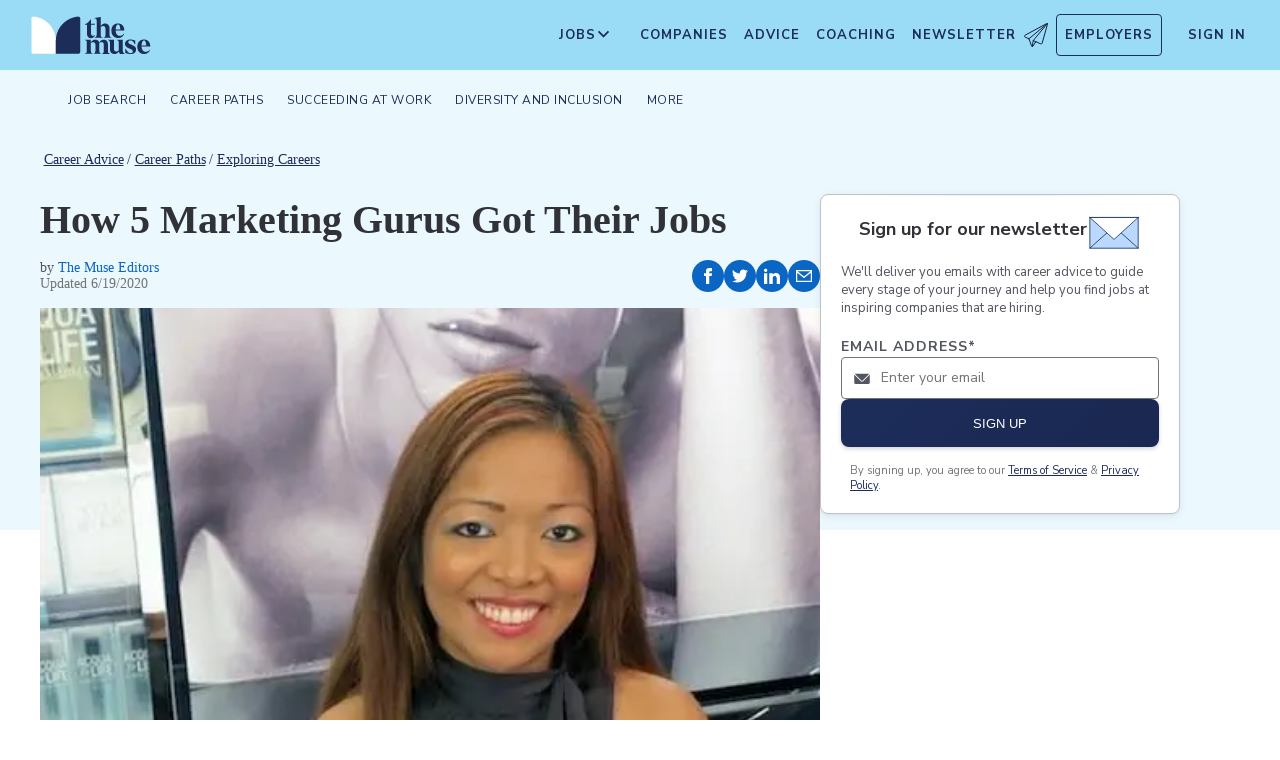

--- FILE ---
content_type: text/html; charset=utf-8
request_url: https://www.themuse.com/advice/how-5-marketing-gurus-got-their-jobs
body_size: 22259
content:
<!DOCTYPE html><html lang="en" class="__variable_68d6dd __variable_c14089"><head><meta charSet="utf-8"/><meta name="viewport" content="width=device-width, height=device-height, initial-scale=1"/><link rel="preload" as="image" imageSrcSet="/_next/image?url=https%3A%2F%2Fcms-assets.themuse.com%2Fmedia%2Flead%2F7128.jpg&amp;w=640&amp;q=75 640w, /_next/image?url=https%3A%2F%2Fcms-assets.themuse.com%2Fmedia%2Flead%2F7128.jpg&amp;w=750&amp;q=75 750w, /_next/image?url=https%3A%2F%2Fcms-assets.themuse.com%2Fmedia%2Flead%2F7128.jpg&amp;w=828&amp;q=75 828w, /_next/image?url=https%3A%2F%2Fcms-assets.themuse.com%2Fmedia%2Flead%2F7128.jpg&amp;w=1080&amp;q=75 1080w, /_next/image?url=https%3A%2F%2Fcms-assets.themuse.com%2Fmedia%2Flead%2F7128.jpg&amp;w=1200&amp;q=75 1200w, /_next/image?url=https%3A%2F%2Fcms-assets.themuse.com%2Fmedia%2Flead%2F7128.jpg&amp;w=1920&amp;q=75 1920w, /_next/image?url=https%3A%2F%2Fcms-assets.themuse.com%2Fmedia%2Flead%2F7128.jpg&amp;w=2048&amp;q=75 2048w, /_next/image?url=https%3A%2F%2Fcms-assets.themuse.com%2Fmedia%2Flead%2F7128.jpg&amp;w=3840&amp;q=75 3840w" imageSizes="100vw"/><link rel="stylesheet" href="https://themuse-renderer.vercel.app/_next/static/css/a2f66f008aa5bcb6.css?dpl=dpl_2uUuucv7mFdXFVMBigYYVkNbtDKC" data-precedence="next"/><link rel="stylesheet" href="https://themuse-renderer.vercel.app/_next/static/css/ba863fa81e5790a9.css?dpl=dpl_2uUuucv7mFdXFVMBigYYVkNbtDKC" data-precedence="next"/><link rel="stylesheet" href="https://themuse-renderer.vercel.app/_next/static/css/071217ef94935b39.css?dpl=dpl_2uUuucv7mFdXFVMBigYYVkNbtDKC" data-precedence="next"/><link rel="stylesheet" href="https://themuse-renderer.vercel.app/_next/static/css/ced5bc60b94f8ae2.css?dpl=dpl_2uUuucv7mFdXFVMBigYYVkNbtDKC" data-precedence="next"/><link rel="stylesheet" href="https://themuse-renderer.vercel.app/_next/static/css/22fde6f2d968fa0e.css?dpl=dpl_2uUuucv7mFdXFVMBigYYVkNbtDKC" data-precedence="next"/><link rel="stylesheet" href="https://themuse-renderer.vercel.app/_next/static/css/b57f51823ca2a25d.css?dpl=dpl_2uUuucv7mFdXFVMBigYYVkNbtDKC" data-precedence="next"/><link rel="stylesheet" href="https://themuse-renderer.vercel.app/_next/static/css/0a5595884c60eb8f.css?dpl=dpl_2uUuucv7mFdXFVMBigYYVkNbtDKC" data-precedence="next"/><link rel="stylesheet" href="https://themuse-renderer.vercel.app/_next/static/css/a396f05f7847d413.css?dpl=dpl_2uUuucv7mFdXFVMBigYYVkNbtDKC" data-precedence="next"/><link rel="stylesheet" href="https://themuse-renderer.vercel.app/_next/static/css/df7e92d4bcb9b809.css?dpl=dpl_2uUuucv7mFdXFVMBigYYVkNbtDKC" data-precedence="next"/><link rel="stylesheet" href="https://themuse-renderer.vercel.app/_next/static/css/77486e672a41858b.css?dpl=dpl_2uUuucv7mFdXFVMBigYYVkNbtDKC" data-precedence="next"/><link rel="stylesheet" href="https://themuse-renderer.vercel.app/_next/static/css/a38b0e442ae0d1b8.css?dpl=dpl_2uUuucv7mFdXFVMBigYYVkNbtDKC" data-precedence="next"/><link rel="stylesheet" href="https://themuse-renderer.vercel.app/_next/static/css/6b2460ac8ad832c2.css?dpl=dpl_2uUuucv7mFdXFVMBigYYVkNbtDKC" data-precedence="next"/><link rel="stylesheet" href="https://themuse-renderer.vercel.app/_next/static/css/1a794ae593614d38.css?dpl=dpl_2uUuucv7mFdXFVMBigYYVkNbtDKC" data-precedence="next"/><link rel="stylesheet" href="https://themuse-renderer.vercel.app/_next/static/css/e8450e51d70d75da.css?dpl=dpl_2uUuucv7mFdXFVMBigYYVkNbtDKC" data-precedence="next"/><link rel="preload" as="script" fetchPriority="low" href="https://themuse-renderer.vercel.app/_next/static/chunks/webpack-62ca48214dd8e0cd.js?dpl=dpl_2uUuucv7mFdXFVMBigYYVkNbtDKC"/><script src="https://themuse-renderer.vercel.app/_next/static/chunks/7eeef67d-82a5c25b638cfadd.js?dpl=dpl_2uUuucv7mFdXFVMBigYYVkNbtDKC" async=""></script><script src="https://themuse-renderer.vercel.app/_next/static/chunks/4079-dc5a534f7cb9a363.js?dpl=dpl_2uUuucv7mFdXFVMBigYYVkNbtDKC" async=""></script><script src="https://themuse-renderer.vercel.app/_next/static/chunks/main-app-ce4f48bac08a1efb.js?dpl=dpl_2uUuucv7mFdXFVMBigYYVkNbtDKC" async=""></script><script src="https://themuse-renderer.vercel.app/_next/static/chunks/app/global-error-b038fd9a713b66ea.js?dpl=dpl_2uUuucv7mFdXFVMBigYYVkNbtDKC" async=""></script><script src="https://themuse-renderer.vercel.app/_next/static/chunks/4103-0113b625b23f227c.js?dpl=dpl_2uUuucv7mFdXFVMBigYYVkNbtDKC" async=""></script><script src="https://themuse-renderer.vercel.app/_next/static/chunks/5263-3fdbb4055a5f88fd.js?dpl=dpl_2uUuucv7mFdXFVMBigYYVkNbtDKC" async=""></script><script src="https://themuse-renderer.vercel.app/_next/static/chunks/1409-6b85a05075476ddf.js?dpl=dpl_2uUuucv7mFdXFVMBigYYVkNbtDKC" async=""></script><script src="https://themuse-renderer.vercel.app/_next/static/chunks/13-cdc5f09203cc5880.js?dpl=dpl_2uUuucv7mFdXFVMBigYYVkNbtDKC" async=""></script><script src="https://themuse-renderer.vercel.app/_next/static/chunks/2456-15299a54b1f664ad.js?dpl=dpl_2uUuucv7mFdXFVMBigYYVkNbtDKC" async=""></script><script src="https://themuse-renderer.vercel.app/_next/static/chunks/684-e473e68463dc87d6.js?dpl=dpl_2uUuucv7mFdXFVMBigYYVkNbtDKC" async=""></script><script src="https://themuse-renderer.vercel.app/_next/static/chunks/6706-a7d090cd0f3dab2a.js?dpl=dpl_2uUuucv7mFdXFVMBigYYVkNbtDKC" async=""></script><script src="https://themuse-renderer.vercel.app/_next/static/chunks/9362-6174298785229294.js?dpl=dpl_2uUuucv7mFdXFVMBigYYVkNbtDKC" async=""></script><script src="https://themuse-renderer.vercel.app/_next/static/chunks/1985-65afdd887b60bc4e.js?dpl=dpl_2uUuucv7mFdXFVMBigYYVkNbtDKC" async=""></script><script src="https://themuse-renderer.vercel.app/_next/static/chunks/3978-50ad3a048f901402.js?dpl=dpl_2uUuucv7mFdXFVMBigYYVkNbtDKC" async=""></script><script src="https://themuse-renderer.vercel.app/_next/static/chunks/app/layout-844629446d3fe5f5.js?dpl=dpl_2uUuucv7mFdXFVMBigYYVkNbtDKC" async=""></script><script src="https://themuse-renderer.vercel.app/_next/static/chunks/2615-94eca01693bc2cda.js?dpl=dpl_2uUuucv7mFdXFVMBigYYVkNbtDKC" async=""></script><script src="https://themuse-renderer.vercel.app/_next/static/chunks/5144-f4db134efee5c3fc.js?dpl=dpl_2uUuucv7mFdXFVMBigYYVkNbtDKC" async=""></script><script src="https://themuse-renderer.vercel.app/_next/static/chunks/8044-76af9937550b3e30.js?dpl=dpl_2uUuucv7mFdXFVMBigYYVkNbtDKC" async=""></script><script src="https://themuse-renderer.vercel.app/_next/static/chunks/app/advice/%5Bslug%5D/page-07a9dad11b0ce582.js?dpl=dpl_2uUuucv7mFdXFVMBigYYVkNbtDKC" async=""></script><link rel="preload" href="https://www.googletagmanager.com/gtm.js?id=GTM-P3K3QB" as="script"/><link rel="preload" href="https://btloader.com/tag?o=5698917485248512&amp;upapi=true&amp;domain=themuse.com" as="script"/><meta name="next-size-adjust" content=""/><link rel="preconnect" href="https://connect.facebook.net"/><link rel="preconnect" href="https://snap.licdn.com"/><link rel="preconnect" href="https://track-1.themuse.com"/><link rel="preconnect" href="https://www.googletagmanager.com"/><link rel="dns-prefetch" href="https://connect.facebook.net"/><link rel="dns-prefetch" href="https://snap.licdn.com"/><link rel="dns-prefetch" href="https://track-1.themuse.com"/><link rel="dns-prefetch" href="https://www.googletagmanager.com"/><link rel="apple-touch-icon" sizes="180x180" href="https://public-assets.themuse.com/images/favicons/apple-touch-icon.png"/><link rel="icon" type="image/png" sizes="32x32" href="https://public-assets.themuse.com/images/favicons/favicon-32x32.png"/><link rel="icon" type="image/png" sizes="16x16" href="https://public-assets.themuse.com/images/favicons/favicon-16x16.png"/><link rel="shortcut icon" href="https://public-assets.themuse.com/images/favicons/favicon.ico" sizes="any"/><meta name="theme-color" content="#9ADBF5"/><title>How 5 Marketing Gurus Got Their Jobs | The Muse | The Muse</title><meta name="description" content="We sat down with marketing pros from the widest range of backgrounds we could find (think music and engineering) and got the scoop on how they landed their gigs."/><meta name="robots" content="index, follow"/><link rel="canonical" href="https://www.themuse.com/author/how-5-marketing-gurus-got-their-jobs"/><meta property="og:title" content="How 5 Marketing Gurus Got Their Jobs | The Muse"/><meta property="og:description" content="We sat down with marketing pros from the widest range of backgrounds we could find (think music and engineering) and got the scoop on how they landed their gigs."/><meta property="og:url" content="https://www.themuse.com/advice/how-5-marketing-gurus-got-their-jobs"/><meta property="og:image" content="https://cms-assets.themuse.com/media/lead/7128.jpg"/><meta property="og:type" content="article"/><meta name="twitter:card" content="summary_large_image"/><meta name="twitter:title" content="How 5 Marketing Gurus Got Their Jobs | The Muse"/><meta name="twitter:description" content="We sat down with marketing pros from the widest range of backgrounds we could find (think music and engineering) and got the scoop on how they landed their gigs."/><meta name="twitter:image" content="https://cms-assets.themuse.com/media/lead/7128.jpg"/><link rel="icon" href="https://themuse-renderer.vercel.app/images/logo16x16.png" type="image/png" sizes="16x16"/><link rel="icon" href="https://themuse-renderer.vercel.app/images/logo32x32.png" type="image/png" sizes="32x32"/><link rel="apple-touch-icon" href="https://themuse-renderer.vercel.app/images/apple-touch-icon.png" type="image/png" sizes="180x180"/><script src="https://themuse-renderer.vercel.app/_next/static/chunks/polyfills-42372ed130431b0a.js?dpl=dpl_2uUuucv7mFdXFVMBigYYVkNbtDKC" noModule=""></script></head><body><div hidden=""><!--$--><!--/$--></div><script>(self.__next_s=self.__next_s||[]).push([0,{"children":"\n              window.dataLayer = window.dataLayer || [];\n            ","id":"DataLayer-Setup"}])</script><script>(self.__next_s=self.__next_s||[]).push([0,{"children":"\n            const noop = () => null;\n            window.OskarTS = window.OskarTS || {\n              q: [],\n              capture: noop,\n              getOskarID: noop,\n              getSessionID: noop\n            };\n          ","id":"ASYNC_OSKAR (deprecated)"}])</script><main><header class="header_header__LTrRV"><a tabindex="0" aria-label="Skip to main content" class="header_skipNav__lTTlW" href="#">Skip to main content</a><a class="header_logoAnchor__ivx_7" href="https://www.themuse.com/" aria-label="Home Page"><svg xmlns="http://www.w3.org/2000/svg" aria-labelledby="MuseColorLogo" aria-describedby="MuseColorLogoDesc" viewBox="0 0 103 33" width="1em" height="1em" class="header_logo__iydRN"><title id="MuseColorLogo">The Muse Logo</title><desc id="MuseColorLogoDesc">A logo with &amp;quat;the muse&amp;quat; in dark blue text.</desc><path d="M48.0115 15.3357V7.68611H46.248V7.2835C48.2884 6.55237 49.991 5.10037 51.0351 3.20105H51.5383V6.78024H54.8155V7.68611H51.5383V15.0458C51.5383 16.306 52.0456 17.2641 53.1004 17.2641C53.6868 17.2517 54.2465 17.0171 54.6666 16.6079L54.9685 16.7085C54.3123 18.0694 53.2011 19.2772 51.2887 19.2772C49.2193 19.1524 48.0115 17.7513 48.0115 15.3357Z" fill="#1D2D5A"></path><path d="M56.3294 16.4307V4.08277C56.3294 2.41999 55.4195 2.267 54.562 2.267L54.5137 1.91673L59.8039 1.01086V8.92212C60.1575 8.22335 60.6981 7.63651 61.3657 7.22704C62.0332 6.81756 62.8013 6.60155 63.5844 6.6031C65.5532 6.6031 67.4173 7.91561 67.4173 10.5366V16.4831C67.4173 18.1459 68.3231 18.4478 69.08 18.6008V18.9511H62.4773V18.6008C63.1335 18.4478 63.8864 18.1459 63.8864 16.4831V10.9875C63.8864 9.42539 62.9805 8.82147 61.974 8.76913C61.1689 8.77371 60.3947 9.07966 59.8039 9.62669V16.4307C59.8039 18.0935 60.6092 18.3955 61.3661 18.5485V18.9028H54.6063V18.5565C55.4115 18.3955 56.3294 18.0935 56.3294 16.4307Z" fill="#1D2D5A"></path><path d="M68.9795 12.8516C68.9795 8.92218 71.2985 6.60315 74.7247 6.60315C78.5052 6.60315 80.1156 9.52609 80.0673 12.5497H72.607C72.76 15.8269 74.3704 17.24 76.2305 17.24C76.9032 17.2126 77.5622 17.0406 78.1624 16.7356C78.7627 16.4306 79.2902 15.9998 79.709 15.4726L80.011 15.5249C79.6181 16.5857 78.9105 17.5011 77.9831 18.1486C77.0556 18.7962 75.9525 19.145 74.8213 19.1484C72.0031 19.1524 68.9795 17.0871 68.9795 12.8516ZM76.629 11.7968C76.629 9.9287 76.1218 7.36811 74.7126 7.36811C73.3035 7.36811 72.6996 10.0897 72.6473 11.7968H76.629Z" fill="#1D2D5A"></path><path d="M62.5256 30.192V24.6964C62.5256 23.1866 61.5714 22.5827 60.5126 22.5827C59.7931 22.5904 59.1052 22.8794 58.5962 23.3879C58.6378 23.6717 58.654 23.9587 58.6445 24.2455V30.192C58.6445 31.8548 59.3531 32.1567 60.0576 32.3097V32.66H53.8575V32.3097C54.562 32.1567 55.2706 31.8548 55.2706 30.192V24.7487C55.2706 23.2349 54.3607 22.631 53.2576 22.631C52.5615 22.6434 51.8946 22.913 51.3854 23.3879V30.192C51.3854 31.8548 52.09 32.1567 52.7946 32.3097V32.66H46.2441V32.3097C47.1017 32.1567 47.9552 31.8548 47.9552 30.192V22.9853C47.9552 21.3225 47.1017 21.0165 46.2441 20.9159V20.5696H51.3854V22.8363C52.243 21.4755 53.4508 20.469 55.1659 20.469C55.9401 20.4344 56.7018 20.6726 57.3183 21.142C57.9348 21.6114 58.3671 22.2822 58.5398 23.0376C59.3974 21.5762 60.6092 20.469 62.4209 20.469C64.3897 20.469 66.0001 21.7775 66.0001 24.3985V30.345C66.0001 32.0118 66.91 32.3137 67.6629 32.4627V32.817H61.2212V32.4627C61.821 32.1567 62.5256 31.8427 62.5256 30.192Z" fill="#1D2D5A"></path><path d="M67.7195 28.8794V22.9329C67.7195 21.2701 66.8096 20.9681 66.0044 20.8675V20.5132H71.198V28.4285C71.198 29.9906 72.1039 30.5945 73.1104 30.6468C73.9368 30.6277 74.7269 30.3036 75.3288 29.7369V22.9852C75.3288 21.3224 74.5719 21.0164 73.9197 20.9158V20.5696H78.8556V30.2966C78.8556 31.9593 79.7655 32.2613 80.5224 32.4143V32.7645H76.3474C75.8974 32.1445 75.572 31.4431 75.3892 30.6992C74.9732 31.3583 74.4017 31.9052 73.7251 32.292C73.0484 32.6788 72.2871 32.8936 71.508 32.9175C69.5353 32.8129 67.7195 31.5004 67.7195 28.8794Z" fill="#1D2D5A"></path><path d="M80.9732 31.907V28.3762H81.3758C82.789 31.2508 84.1498 32.1083 85.563 32.1083C86.7708 32.1083 87.3747 31.4521 87.3747 30.5462C87.3747 29.0807 85.7119 28.6781 83.8962 27.8729C81.7301 26.9147 80.6753 25.8075 80.6753 24.1448C80.6753 21.9264 82.4387 20.3643 85.414 20.3643C86.7958 20.4129 88.1584 20.7031 89.4401 21.2218V24.495H89.0375C87.9303 21.7251 86.6218 21.1695 85.4583 21.1695C84.2021 21.1695 83.4452 21.8257 83.4452 22.6833C83.4452 23.9434 85.2087 24.2937 87.427 25.4049C88.7355 25.9565 90.197 26.8141 90.197 28.9318C90.197 31.4521 88.2846 32.8612 85.563 32.8612C83.9849 32.851 82.4246 32.5266 80.9732 31.907Z" fill="#1D2D5A"></path><path d="M91.2437 26.6087C91.2437 22.6793 93.5627 20.3602 96.9889 20.3602C100.721 20.3602 102.384 23.2832 102.331 26.3068H94.8671C95.0201 29.584 96.6346 30.9931 98.4906 30.9931C99.1631 30.9664 99.8219 30.7951 100.422 30.4908C101.022 30.1865 101.55 29.7564 101.969 29.2297L102.271 29.282C101.877 30.3428 101.169 31.258 100.241 31.9054C99.3125 32.5529 98.209 32.9018 97.0774 32.9055C94.231 32.9136 91.2437 30.8482 91.2437 26.6087ZM98.8529 25.5499C98.8529 23.6858 98.3497 21.1212 96.9406 21.1212C95.5314 21.1212 94.9275 23.8468 94.8712 25.5499H98.8529Z" fill="#1D2D5A"></path><path d="M21.3126 21.8795V21.5459C21.3164 16.3199 19.3644 11.2816 15.8407 7.4221C12.317 3.56264 7.47667 1.16144 2.27184 0.69081C1.81122 0.645113 1.35124 0.783661 0.992486 1.07616C0.633737 1.36866 0.405416 1.79131 0.357422 2.25169V21.8961V30.8646C0.363487 31.3303 0.551411 31.7752 0.881075 32.1042C1.21074 32.4333 1.656 32.6204 2.12175 32.6256H21.3126V21.8795Z" fill="white"></path><path d="M21.3125 21.8795V21.546C21.3088 16.3199 23.2607 11.2816 26.7844 7.42217C30.3081 3.56272 35.1485 1.16151 40.3533 0.690883C40.5893 0.670889 40.8269 0.698502 41.0519 0.772106C41.277 0.845709 41.485 0.963801 41.6636 1.11935C41.8422 1.2749 41.9876 1.46472 42.0914 1.67759C42.1952 1.89045 42.2552 2.12201 42.2677 2.35849V21.9529V30.9213C42.2625 31.3868 42.0753 31.8317 41.7462 32.1608C41.417 32.4899 40.9722 32.6771 40.5067 32.6823H21.3125V21.8795Z" fill="#1D2D5A"></path></svg></a><div class="header_newsletterWrapper__vZB1B"><div class="header_menuItem__NTVuQ"><a class="header_newsletterButton__FdiOh" href="https://www.themuse.com/email-signup" aria-label="Open Newsletter Modal">Newsletter <svg width="20" height="20" viewBox="0 0 24 24" aria-hidden="true" aria-labelledby="tm-icon-arrowDownShape"><g stroke="#000" stroke-linecap="round" stroke-linejoin="round" clip-path="url(#Airplane)"><path d="M4.953 15.765 23.299.617M9.231 17.6l7.489 3.21a1.07 1.07 0 0 0 1.452-.7L23.48 1.18a.535.535 0 0 0-.769-.616L1.063 12.208a1.071 1.071 0 0 0 .086 1.927l3.8 1.63"></path><path d="m4.953 15.765 2.6 7.2a.806.806 0 0 0 1.43.168l2.89-4.4"></path><path d="M23.299.617 9.23 17.6l-.915 5.9"></path></g><defs><clipPath id="Airplane"><path fill="#fff" d="M0 0h24v24H0z"></path></clipPath></defs></svg></a></div></div><nav class="header_navItems__bJ1FL"><div class="header_navItem__gQwCU"><button type="button" class="header_navButton__5gZ6n header_hamburgerButton__IGLjV" aria-label="Open Navigation Menu" aria-haspopup="true"><svg height="1em" width="1em"><path fill="none" stroke="#FFF" stroke-linecap="round" d="M.5.5h18m-18 16h18m-18-8h18"></path></svg></button></div><ul class="header_menu__VGAiH header_mainMenu__t2GwC"><li class="header_menuItemSubNav__qOBog" data-key="jobs"><div class="header_trigger__UVPz4"></div><details class="header_subMenu__LlKvP"><summary class="header_menuItem__NTVuQ" aria-label="Open Jobs Sub Menu"><span class="header_menuItemLink__V59xT">Jobs</span><svg width="1em" height="1em" viewBox="0 0 10 10" aria-hidden="true" aria-labelledby="tm-icon-arrowUpShape" class="header_arrowUp__It7o8"><path fill="#333" d="M5 .757L9.243 5l-.943.943-3.3-3.3-3.3 3.3L.757 5z"></path></svg><svg width="1em" height="1em" viewBox="0 0 10 10" aria-hidden="true" aria-labelledby="tm-icon-arrowDownShape" class="header_arrowDown__ouktZ"><path fill="#333" d="M5 9.243L.757 5l.943-.943 3.3 3.3 3.3-3.3.943.943z"></path></svg></summary><ul class="header_detailsList__Uc0eh"><li class="header_subMenuItem__d4sEO header_hiddenMobile__gApYJ"><a class="header_menuItemLink__V59xT header_subMenuItemLink__u5Lqi" href="https://www.themuse.com/search/category/account_management/">Account Management</a></li><li class="header_subMenuItem__d4sEO header_hiddenMobile__gApYJ"><a class="header_menuItemLink__V59xT header_subMenuItemLink__u5Lqi" href="https://www.themuse.com/search/category/accounting_finance/">Accounting and Finance</a></li><li class="header_subMenuItem__d4sEO"><a class="header_menuItemLink__V59xT header_subMenuItemLink__u5Lqi" href="https://www.themuse.com/search/category/administration_office/">Administration and Office</a></li><li class="header_subMenuItem__d4sEO"><a class="header_menuItemLink__V59xT header_subMenuItemLink__u5Lqi" href="https://www.themuse.com/search/category/advertising_marketing/">Advertising and Marketing</a></li><li class="header_subMenuItem__d4sEO header_hiddenMobile__gApYJ"><a class="header_menuItemLink__V59xT header_subMenuItemLink__u5Lqi" href="https://www.themuse.com/search/category/arts/">Arts</a></li><li class="header_subMenuItem__d4sEO header_hiddenMobile__gApYJ"><a class="header_menuItemLink__V59xT header_subMenuItemLink__u5Lqi" href="https://www.themuse.com/search/category/business_operations/">Business Operations</a></li><li class="header_subMenuItem__d4sEO"><a class="header_menuItemLink__V59xT header_subMenuItemLink__u5Lqi" href="https://www.themuse.com/search/category/computer_it/">Computer and IT</a></li><li class="header_subMenuItem__d4sEO"><a class="header_menuItemLink__V59xT header_subMenuItemLink__u5Lqi" href="https://www.themuse.com/search/category/customer_service/">Customer Service</a></li><li class="header_subMenuItem__d4sEO header_hiddenMobile__gApYJ"><a class="header_menuItemLink__V59xT header_subMenuItemLink__u5Lqi" href="https://www.themuse.com/search/category/data_analytics/">Data and Analytics</a></li><li class="header_subMenuItem__d4sEO"><a class="header_menuItemLink__V59xT header_subMenuItemLink__u5Lqi" href="https://www.themuse.com/search/category/design_ux/">Design and UX</a></li><li class="header_subMenuItem__d4sEO header_hiddenMobile__gApYJ"><a class="header_menuItemLink__V59xT header_subMenuItemLink__u5Lqi" href="https://www.themuse.com/search/category/education/">Education</a></li><li class="header_subMenuItem__d4sEO header_hiddenMobile__gApYJ"><a class="header_menuItemLink__V59xT header_subMenuItemLink__u5Lqi" href="https://www.themuse.com/search/category/healthcare/">Healthcare</a></li><li class="header_subMenuItem__d4sEO"><a class="header_menuItemLink__V59xT header_subMenuItemLink__u5Lqi" href="https://www.themuse.com/search/category/human_resources_recruitment/">Human Resources and Recruitment</a></li><li class="header_subMenuItem__d4sEO header_hiddenMobile__gApYJ"><a class="header_menuItemLink__V59xT header_subMenuItemLink__u5Lqi" href="https://www.themuse.com/search/category/management/">Management</a></li><li class="header_subMenuItem__d4sEO header_hiddenMobile__gApYJ"><a class="header_menuItemLink__V59xT header_subMenuItemLink__u5Lqi" href="https://www.themuse.com/search/category/media_pr_communications/">Media, PR, and Communications</a></li><li class="header_subMenuItem__d4sEO"><a class="header_menuItemLink__V59xT header_subMenuItemLink__u5Lqi" href="https://www.themuse.com/search/category/product_management/">Product Management</a></li><li class="header_subMenuItem__d4sEO header_hiddenMobile__gApYJ"><a class="header_menuItemLink__V59xT header_subMenuItemLink__u5Lqi" href="https://www.themuse.com/search/category/project_management/">Project Management</a></li><li class="header_subMenuItem__d4sEO"><a class="header_menuItemLink__V59xT header_subMenuItemLink__u5Lqi" href="https://www.themuse.com/search/category/sales/">Sales</a></li><li class="header_subMenuItem__d4sEO"><a class="header_menuItemLink__V59xT header_subMenuItemLink__u5Lqi" href="https://www.themuse.com/search/category/software_engineering/">Software Engineering</a></li><li class="header_subMenuItem__d4sEO header_hiddenMobile__gApYJ"><a class="header_menuItemLink__V59xT header_subMenuItemLink__u5Lqi" href="https://www.themuse.com/search/category/writing_editing/">Writing and Editing</a></li><li class="header_subMenuItem__d4sEO"><a class="header_menuItemLink__V59xT header_subMenuItemLink__u5Lqi" href="https://www.themuse.com/search/">View All Jobs <svg viewBox="0 0 6.89 11.31" width="1em" height="1em" aria-hidden="true" aria-labelledby="tm-icon-arrowRightShape"><path fill="#53b6d0" d="M1.24 11.31L0 10.07l4.42-4.42L0 1.24 1.24 0l5.65 5.65-5.65 5.66z"></path></svg></a></li></ul></details></li><li class="header_menuItem__NTVuQ" data-key="companies"><a class="header_menuItemLink__V59xT" href="https://www.themuse.com/companies" data-link="companies">Companies</a></li><li class="header_menuItem__NTVuQ" data-key="advice"><a class="header_menuItemLink__V59xT" href="https://www.themuse.com/advice" data-link="advice">Advice</a></li><li class="header_menuItem__NTVuQ" data-key="coaching"><a class="header_menuItemLink__V59xT" href="https://www.themuse.com/coaching" data-link="coaching">Coaching</a></li><li class="header_menuItem__NTVuQ" data-key="newsletter"><a class="header_menuItemLink__V59xT" href="https://www.themuse.com/email-signup" data-link="newsletter">Newsletter<svg width="24" height="24" viewBox="0 0 24 24" aria-hidden="true" aria-labelledby="tm-icon-arrowDownShape"><g stroke="#000" stroke-linecap="round" stroke-linejoin="round" clip-path="url(#Airplane)"><path d="M4.953 15.765 23.299.617M9.231 17.6l7.489 3.21a1.07 1.07 0 0 0 1.452-.7L23.48 1.18a.535.535 0 0 0-.769-.616L1.063 12.208a1.071 1.071 0 0 0 .086 1.927l3.8 1.63"></path><path d="m4.953 15.765 2.6 7.2a.806.806 0 0 0 1.43.168l2.89-4.4"></path><path d="M23.299.617 9.23 17.6l-.915 5.9"></path></g><defs><clipPath id="Airplane"><path fill="#fff" d="M0 0h24v24H0z"></path></clipPath></defs></svg></a></li><li class="header_menuItem__NTVuQ header_outlined__eyBEe" data-key="employers"><a class="header_menuItemLink__V59xT" href="https://share.hsforms.com/1j7c2fX44SWaLy4i8zsHqJwr1cv3" data-link="employers">Employers</a></li></ul><div class="header_navItem__gQwCU"><a tabindex="0" class="header_signIn__A2xJt header_menuItemLink__V59xT" aria-label="Sign In" href="https://www.themuse.com/user/login">Sign In</a></div><ul class="header_menu__VGAiH header_userMenu__r0mXR" aria-label="Hi undefined"><li class="header_menuItem__NTVuQ"><a class="header_menuItemLink__V59xT" data-header-link="saved-companies" href="https://www.themuse.com/companies?favorited=true">Saved Companies</a></li><li class="header_menuItem__NTVuQ"><a class="header_menuItemLink__V59xT" data-header-link="account-settings" href="https://www.themuse.com/user">Account Settings</a></li><li class="header_menuItem__NTVuQ"><a class="header_menuItemLink__V59xT" data-header-link="sign-out" href="https://www.themuse.com/user/logout">Sign Out</a></li></ul><button class="header_closeButton__OJNzq" tabindex="0" type="button" aria-label="Close Navigation Menu"><svg viewBox="0 0 18 19" aria-hidden="true" height="1em" width="1em"><path d="M.818 1.258l16.417 16.418m-.053-16.418L.765 17.676" fill="none" fill-rule="evenodd" stroke="#333" stroke-width="1.35"></path></svg></button></nav></header><nav class="menu_nav__a5E5d menu_articleNav__OC7xi " aria-label="Main navigation"><div class="menu_navContainer__MYtRK"><ul class="menu_menu___Xa93" role="menubar"><li class="menu_menuItem__qzl9J "><span class="menu_menuLink__ccMRI" role="menuitem" aria-haspopup="true" aria-expanded="false">Job Search</span><ul class="menu_submenu__Ltz8K" role="menu"><li class="menu_submenuItem__kOHKY "><a href="https://www.themuse.com/advice/finding-a-job" class="menu_submenuLink__X4qKR" role="menuitem">Finding a Job</a></li><li class="menu_submenuItem__kOHKY "><a href="https://www.themuse.com/advice/resumes" class="menu_submenuLink__X4qKR" role="menuitem" aria-haspopup="true" aria-expanded="false">Resumes &gt;</a><ul class="menu_submenuNested__9_wlq" role="menu"><li class="undefined "><a href="https://www.themuse.com/advice/resume-examples" class="menu_submenuNestedLink__1fC1i" role="menuitem">Resume Examples</a></li></ul></li><li class="menu_submenuItem__kOHKY "><a href="https://www.themuse.com/advice/cover-letters" class="menu_submenuLink__X4qKR" role="menuitem">Cover Letters</a></li><li class="menu_submenuItem__kOHKY "><a href="https://www.themuse.com/advice/networking" class="menu_submenuLink__X4qKR" role="menuitem">Networking</a></li><li class="menu_submenuItem__kOHKY "><a href="https://www.themuse.com/advice/interviewing" class="menu_submenuLink__X4qKR" role="menuitem">Interviewing</a></li><li class="menu_submenuItem__kOHKY "><a href="https://www.themuse.com/advice/job-offer" class="menu_submenuLink__X4qKR" role="menuitem">Job Offer</a></li><li class="menu_submenuItem__kOHKY "><a href="https://www.themuse.com/advice/job-search" class="menu_submenuLink__X4qKR" role="menuitem">View all in Job Search</a></li></ul></li><li class="menu_menuItem__qzl9J "><span class="menu_menuLink__ccMRI" role="menuitem" aria-haspopup="true" aria-expanded="false">Career Paths</span><ul class="menu_submenu__Ltz8K" role="menu"><li class="menu_submenuItem__kOHKY "><a href="https://www.themuse.com/advice/exploring-careers" class="menu_submenuLink__X4qKR" role="menuitem" aria-haspopup="true" aria-expanded="false">Exploring Careers &gt;</a><ul class="menu_submenuNested__9_wlq" role="menu"><li class="undefined "><a href="https://www.themuse.com/advice/data-science-analytics" class="menu_submenuNestedLink__1fC1i" role="menuitem">Careers in Data and Analytics</a></li><li class="undefined "><a href="https://www.themuse.com/advice/finance" class="menu_submenuNestedLink__1fC1i" role="menuitem">Careers in Finance</a></li><li class="undefined "><a href="https://www.themuse.com/advice/marketing" class="menu_submenuNestedLink__1fC1i" role="menuitem">Careers in Marketing</a></li><li class="undefined "><a href="https://www.themuse.com/advice/sales" class="menu_submenuNestedLink__1fC1i" role="menuitem">Careers in Sales</a></li><li class="undefined "><a href="https://www.themuse.com/advice/software-engineering" class="menu_submenuNestedLink__1fC1i" role="menuitem">Careers in Software Engineering</a></li></ul></li><li class="menu_submenuItem__kOHKY "><a href="https://www.themuse.com/advice/career-stories" class="menu_submenuLink__X4qKR" role="menuitem">Career Stories</a></li><li class="menu_submenuItem__kOHKY "><a href="https://www.themuse.com/advice/career-change" class="menu_submenuLink__X4qKR" role="menuitem">Career Change</a></li><li class="menu_submenuItem__kOHKY "><a href="https://www.themuse.com/advice/training-development" class="menu_submenuLink__X4qKR" role="menuitem">Training and Development</a></li><li class="menu_submenuItem__kOHKY "><a href="https://www.themuse.com/advice/career-paths" class="menu_submenuLink__X4qKR" role="menuitem">View all in Career Paths</a></li></ul></li><li class="menu_menuItem__qzl9J "><span class="menu_menuLink__ccMRI" role="menuitem" aria-haspopup="true" aria-expanded="false">Succeeding at Work</span><ul class="menu_submenu__Ltz8K" role="menu"><li class="menu_submenuItem__kOHKY "><a href="https://www.themuse.com/advice/work-and-coronavirus-covid-19" class="menu_submenuLink__X4qKR" role="menuitem">Work and COVID-19</a></li><li class="menu_submenuItem__kOHKY "><a href="https://www.themuse.com/advice/productivity" class="menu_submenuLink__X4qKR" role="menuitem">Productivity</a></li><li class="menu_submenuItem__kOHKY "><a href="https://www.themuse.com/advice/getting-ahead" class="menu_submenuLink__X4qKR" role="menuitem">Getting Ahead</a></li><li class="menu_submenuItem__kOHKY "><a href="https://www.themuse.com/advice/work-relationships" class="menu_submenuLink__X4qKR" role="menuitem">Work Relationships</a></li><li class="menu_submenuItem__kOHKY "><a href="https://www.themuse.com/advice/work-life-balance" class="menu_submenuLink__X4qKR" role="menuitem" aria-haspopup="true" aria-expanded="false">Work-Life Balance &gt;</a><ul class="menu_submenuNested__9_wlq" role="menu"><li class="undefined "><a href="https://www.themuse.com/advice/working-parents" class="menu_submenuNestedLink__1fC1i" role="menuitem">Working Parents</a></li><li class="undefined "><a href="https://www.themuse.com/advice/remote-work" class="menu_submenuNestedLink__1fC1i" role="menuitem">Remote Work</a></li></ul></li><li class="menu_submenuItem__kOHKY "><a href="https://www.themuse.com/advice/money" class="menu_submenuLink__X4qKR" role="menuitem">Money</a></li><li class="menu_submenuItem__kOHKY "><a href="https://www.themuse.com/advice/changing-jobs" class="menu_submenuLink__X4qKR" role="menuitem">Changing Jobs</a></li><li class="menu_submenuItem__kOHKY "><a href="https://www.themuse.com/advice/management" class="menu_submenuLink__X4qKR" role="menuitem">Management</a></li><li class="menu_submenuItem__kOHKY "><a href="https://www.themuse.com/advice/break-room" class="menu_submenuLink__X4qKR" role="menuitem">Break Room</a></li><li class="menu_submenuItem__kOHKY "><a href="https://www.themuse.com/advice/succeeding-at-work" class="menu_submenuLink__X4qKR" role="menuitem">View all in Succeeding at Work</a></li></ul></li><li class="menu_menuItem__qzl9J "><span class="menu_menuLink__ccMRI" role="menuitem" aria-haspopup="true" aria-expanded="false">Diversity and Inclusion</span><ul class="menu_submenu__Ltz8K" role="menu"><li class="menu_submenuItem__kOHKY "><a href="https://www.themuse.com/advice/anti-racism-at-work" class="menu_submenuLink__X4qKR" role="menuitem">Anti-Racism at Work</a></li><li class="menu_submenuItem__kOHKY "><a href="https://www.themuse.com/advice/lgbtq-at-work" class="menu_submenuLink__X4qKR" role="menuitem">LGBTQ at Work</a></li><li class="menu_submenuItem__kOHKY "><a href="https://www.themuse.com/advice/disability-and-work" class="menu_submenuLink__X4qKR" role="menuitem">Disability and Work</a></li><li class="menu_submenuItem__kOHKY "><a href="https://www.themuse.com/advice/gender-and-work" class="menu_submenuLink__X4qKR" role="menuitem">Gender and Work</a></li><li class="menu_submenuItem__kOHKY "><a href="https://www.themuse.com/advice/diversity-inclusion" class="menu_submenuLink__X4qKR" role="menuitem">View all in Diversity and Inclusion</a></li></ul></li><li class="menu_menuItem__qzl9J "><span class="menu_menuLink__ccMRI" role="menuitem" aria-haspopup="true" aria-expanded="false">More</span><ul class="menu_submenu__Ltz8K" role="menu"><li class="menu_submenuItem__kOHKY "><a href="https://www.themuse.com/advice/videos" class="menu_submenuLink__X4qKR" role="menuitem" aria-haspopup="true" aria-expanded="false">Videos &gt;</a><ul class="menu_submenuNested__9_wlq" role="menu"><li class="undefined "><a href="https://www.themuse.com/advice/job-search-videos" class="menu_submenuNestedLink__1fC1i" role="menuitem">Job Search Videos</a></li><li class="undefined "><a href="https://www.themuse.com/advice/career-advice-videos" class="menu_submenuNestedLink__1fC1i" role="menuitem">Career Advice Videos</a></li><li class="undefined "><a href="https://www.themuse.com/advice/career-story-videos" class="menu_submenuNestedLink__1fC1i" role="menuitem">Career Story Videos</a></li><li class="undefined "><a href="https://www.themuse.com/advice/company-spotlight-videos" class="menu_submenuNestedLink__1fC1i" role="menuitem">Company Spotlight Videos</a></li><li class="undefined "><a href="https://www.themuse.com/advice/industry-spotlight-videos" class="menu_submenuNestedLink__1fC1i" role="menuitem">Industry Spotlight Videos</a></li></ul></li><li class="menu_submenuItem__kOHKY "><a href="https://www.themuse.com/advice/vibe-awards" class="menu_submenuLink__X4qKR" role="menuitem">VIBE Awards</a></li><li class="menu_submenuItem__kOHKY "><a href="https://www.themuse.com/advice/employer-resources" class="menu_submenuLink__X4qKR" role="menuitem">Employer Resources</a></li></ul></li></ul></div></nav><div class="advice-content-page_articleContentWithRail__4Evhp"><div class="advice-content-page_articleContentContainer__QxJ75"><div class="advice-content-page_mainContent__aEMUv"><div class="advice-content-page_articleHeaderSection__L4Y5l"><nav class="breadcrumbs_breadcrumbs__DSwkH" aria-label="Breadcrumb"><ol class="breadcrumbs_breadcrumbList__iRWrQ"><li class="breadcrumbs_breadcrumbItem__6_Sb5"><a class="breadcrumbs_breadcrumbLink__FS_bt" href="https://www.themuse.com/advice">Career Advice</a></li><li class="breadcrumbs_breadcrumbItem__6_Sb5"><span class="breadcrumbs_breadcrumbSeparator__wvMky" aria-hidden="true">/</span><a class="breadcrumbs_breadcrumbLink__FS_bt" href="https://www.themuse.com/advice/career-paths">Career Paths</a></li><li class="breadcrumbs_breadcrumbItem__6_Sb5"><span class="breadcrumbs_breadcrumbSeparator__wvMky" aria-hidden="true">/</span><a class="breadcrumbs_breadcrumbLink__FS_bt" aria-current="page" href="https://www.themuse.com/advice/exploring-careers">Exploring Careers</a></li></ol></nav></div><div class="advice-content-page_articleHeroSection__5KLIP"><div class="article-hero_articleHero__RPyFG "><div class="article-hero_header___sMm2"><h1 class="article-hero_title__qQZYq">How 5 Marketing Gurus Got Their Jobs</h1><div class="article-hero_metaRow__AnPBO"><div class="article-hero_metaInfo__QqquY"><div class="article-hero_byline__vH76M">by<!-- --> <a class="article-hero_authorLink__um00y" href="https://www.themuse.com/author/editor">The Muse Editors</a></div><div class="article-hero_date__gv7RK">Updated <!-- -->6/19/2020</div></div><div class="article-hero_socialIcons__4RYLr"><button class="article-hero_socialIcon__0q8ne" aria-label="Share on Facebook"><svg xmlns="http://www.w3.org/2000/svg" viewBox="0 0 24 24" aria-hidden="true" role="" aria-labelledby="tm-icon-facebook" height="1em" width="1em"><path d="M9 8H6v4h3v12h5V12h3.642L18 8h-4V6.333C14 5.378 14.192 5 15.115 5H18V0h-3.808C10.596 0 9 1.583 9 4.615V8z"></path></svg></button><button class="article-hero_socialIcon__0q8ne" aria-label="Share on Twitter"><svg xmlns="http://www.w3.org/2000/svg" viewBox="0 0 24 24" aria-hidden="true" role="" aria-labelledby="tm-icon-twitter" height="1em" width="1em"><path d="M24 4.557a9.83 9.83 0 01-2.828.775 4.932 4.932 0 002.165-2.724 9.864 9.864 0 01-3.127 1.195 4.916 4.916 0 00-3.594-1.555c-3.179 0-5.515 2.966-4.797 6.045A13.978 13.978 0 011.671 3.149a4.93 4.93 0 001.523 6.574 4.903 4.903 0 01-2.229-.616c-.054 2.281 1.581 4.415 3.949 4.89a4.935 4.935 0 01-2.224.084 4.928 4.928 0 004.6 3.419A9.9 9.9 0 010 19.54a13.94 13.94 0 007.548 2.212c9.142 0 14.307-7.721 13.995-14.646A10.025 10.025 0 0024 4.557z"></path></svg></button><button class="article-hero_socialIcon__0q8ne" aria-label="Share on LinkedIn"><svg xmlns="http://www.w3.org/2000/svg" viewBox="0 0 24 24" aria-hidden="true" role="" aria-labelledby="tm-icon-linkedIn" height="1em" width="1em"><path d="M4.98 3.5C4.98 4.881 3.87 6 2.5 6S.02 4.881.02 3.5C.02 2.12 1.13 1 2.5 1s2.48 1.12 2.48 2.5zM5 8H0v16h5V8zm7.982 0H8.014v16h4.969v-8.399c0-4.67 6.029-5.052 6.029 0V24H24V13.869c0-7.88-8.922-7.593-11.018-3.714V8z"></path></svg></button><button class="article-hero_socialIcon__0q8ne" aria-label="Share via Email"><svg xmlns="http://www.w3.org/2000/svg" viewBox="0 0 24 24" aria-hidden="true" role="" aria-labelledby="tm-icon-email" height="1em" width="1em"><path d="M0 3v18h24V3H0zm21.518 2L12 12.713 2.482 5h19.036zM2 19V7.183l10 8.104 10-8.104V19H2z"></path></svg></button></div></div></div><figure class="article-hero_heroImage__Ns4b3"><div class="article-hero_imageWrapper__ZOUGW"><img alt="How 5 Marketing Gurus Got Their Jobs" width="700" height="350" decoding="async" data-nimg="1" class="article-hero_image__USbzU" style="color:transparent;width:100%;height:auto" sizes="100vw" srcSet="/_next/image?url=https%3A%2F%2Fcms-assets.themuse.com%2Fmedia%2Flead%2F7128.jpg&amp;w=640&amp;q=75 640w, /_next/image?url=https%3A%2F%2Fcms-assets.themuse.com%2Fmedia%2Flead%2F7128.jpg&amp;w=750&amp;q=75 750w, /_next/image?url=https%3A%2F%2Fcms-assets.themuse.com%2Fmedia%2Flead%2F7128.jpg&amp;w=828&amp;q=75 828w, /_next/image?url=https%3A%2F%2Fcms-assets.themuse.com%2Fmedia%2Flead%2F7128.jpg&amp;w=1080&amp;q=75 1080w, /_next/image?url=https%3A%2F%2Fcms-assets.themuse.com%2Fmedia%2Flead%2F7128.jpg&amp;w=1200&amp;q=75 1200w, /_next/image?url=https%3A%2F%2Fcms-assets.themuse.com%2Fmedia%2Flead%2F7128.jpg&amp;w=1920&amp;q=75 1920w, /_next/image?url=https%3A%2F%2Fcms-assets.themuse.com%2Fmedia%2Flead%2F7128.jpg&amp;w=2048&amp;q=75 2048w, /_next/image?url=https%3A%2F%2Fcms-assets.themuse.com%2Fmedia%2Flead%2F7128.jpg&amp;w=3840&amp;q=75 3840w" src="/_next/image?url=https%3A%2F%2Fcms-assets.themuse.com%2Fmedia%2Flead%2F7128.jpg&amp;w=3840&amp;q=75"/><button class="article-hero_pinterestOverlay__aetNO" aria-label="Save to Pinterest"><svg xmlns="http://www.w3.org/2000/svg" viewBox="0 0 512 512" aria-hidden="true" role="" aria-labelledby="tm-icon-pinterest" height="1em" width="1em"><path d="M263 0C123 0 48 90 48 188c0 45 25 102 66 120 6 3 10 2 11-4l9-35c1-3 1-6-2-9-14-16-24-44-24-71 0-68 54-135 147-135 80 0 136 52 136 127 0 84-45 142-103 142-32 0-55-25-48-56 9-37 27-77 27-104 0-24-13-43-41-43-32 0-59 32-59 75 0 28 10 46 10 46l-38 154c-10 42 1 108 2 114 1 3 4 4 6 1a403 403 0 0073-173c11 19 42 35 75 35 98 0 169-86 169-193C464 77 376 0 263 0z"></path></svg></button></div></figure></div></div><div class="advice-content-page_articleExcerptSection__8R0u1"><div class="advice-content-page_article-excerpt_content__q9RZY">We sat down with marketing pros from the widest range of backgrounds we could find (think music and engineering) and got the scoop on how they landed their gigs.</div></div><div class="advice-content-page_articleBody__1pnF8"><div class="rich-text-block_contentBlock__lC6cw"><div class="rich-text-block_richTextContent__S2Z5D"><p>One of the best things about <a href="http://www.themuse.com/careerpaths/marketing">a career in marketing</a> is that it can go in a ton of different directions. If you’re great with words, you might craft messages through advertising, social media, and print communications. If you're a data genius, you might focus on market or competitive research. Love people? Your work could focus on promoting a company through events and partnerships.</p></div></div><aside class="trending-search_container__FWH9C"><header><p>Trending Searches</p><svg xmlns="http://www.w3.org/2000/svg" fill="none" viewBox="0 0 63 47" aria-hidden="true" height="47px" width="63px" role="" aria-labelledby="tm-icon-StarGroup"><g clip-path="url(#a)"><path fill="#1D2D5A" d="M11.771 1.978h-.092A11.742 11.742 0 0 1 .367 12.758v.02A11.745 11.745 0 0 1 11.73 24.515a11.747 11.747 0 0 1 11.747-11.748A11.745 11.745 0 0 1 11.77 1.978Z"></path><path fill="#F69576" d="M23.635 20.9h-.105a13.372 13.372 0 0 1-12.882 12.275v.024a13.375 13.375 0 0 1 12.94 13.365 13.377 13.377 0 0 1 13.377-13.377 13.375 13.375 0 0 1-13.33-12.288Z"></path><path fill="#1D2D5A" d="M44.19.457h-.145a18.475 18.475 0 0 1-17.799 16.96v.034a18.481 18.481 0 0 1 17.878 18.467 18.484 18.484 0 0 1 18.484-18.484A18.48 18.48 0 0 1 44.19.457Z"></path></g><defs><clipPath id="a"><path fill="#fff" d="M0 0h63v47H0z"></path></clipPath></defs></svg></header><div class="trending-search_row__LOve7"><div class="trending-search_column__8q0nG"><a class="trending-search_anchor__OF1ok" href="https://www.themuse.com/search/keyword/software-engineering/category/software_engineering"><span class="trending-search_linkCounter__Us5AV">1</span><span class="trending-search_linkText__sWQrl">Software Engineering Jobs</span></a><a class="trending-search_anchor__OF1ok" href="https://www.themuse.com/search/keyword/data-and-analytics/category/data_analytics"><span class="trending-search_linkCounter__Us5AV">2</span><span class="trending-search_linkText__sWQrl">Data and Analytics Jobs</span></a><a class="trending-search_anchor__OF1ok" href="https://www.themuse.com/search/keyword/business-operations/category/business_operations"><span class="trending-search_linkCounter__Us5AV">3</span><span class="trending-search_linkText__sWQrl">Business Operations Jobs</span></a><a class="trending-search_anchor__OF1ok" href="https://www.themuse.com/search/keyword/human-resources-and-recruitment/category/human_resources_recruitment"><span class="trending-search_linkCounter__Us5AV">4</span><span class="trending-search_linkText__sWQrl">Human Resources and Recruitment Jobs</span></a></div><div class="trending-search_column__8q0nG"><a class="trending-search_anchor__OF1ok" href="https://www.themuse.com/search/keyword/sales/category/sales"><span class="trending-search_linkCounter__Us5AV">5</span><span class="trending-search_linkText__sWQrl">Sales Jobs</span></a><a class="trending-search_anchor__OF1ok" href="https://www.themuse.com/search/keyword/project-management/category/project_management"><span class="trending-search_linkCounter__Us5AV">6</span><span class="trending-search_linkText__sWQrl">Project Management Jobs</span></a><a class="trending-search_anchor__OF1ok" href="https://www.themuse.com/search/keyword/account-management/category/account_management"><span class="trending-search_linkCounter__Us5AV">7</span><span class="trending-search_linkText__sWQrl">Account Management Jobs</span></a><a class="trending-search_anchor__OF1ok" href="https://www.themuse.com/search/keyword/healthcare/category/healthcare"><span class="trending-search_linkCounter__Us5AV">8</span><span class="trending-search_linkText__sWQrl">Healthcare Jobs</span></a></div></div><a class="trending-search_searchButton__nxrub" href="https://www.themuse.com/search">SEARCH ALL JOBS</a></aside><div class="rich-text-block_contentBlock__lC6cw"><div class="rich-text-block_richTextContent__S2Z5D"><p>So, while all marketers bring a bit of creativity and analytics to the table, it's not surprising that the rest of their skill sets and experiences vary widely. To learn more, we sat down with five marketing pros from the widest range of backgrounds we could find (think music and electrical engineering) and learned how they found their way to the career of their dreams.</p></div></div><div class="rich-text-block_contentBlock__lC6cw"><div class="rich-text-block_richTextContent__S2Z5D"><p></p></div></div><aside class="quiz_quizContainer__Tllrk"><div class="quiz-screen_screenContainer__3QUj3"><div class="quiz-screen_content__wwMPc"><header class="quiz-screen_header__RWSKM"><h2 id="quiz-question-title" class="quiz-screen_title__04oHB">Find the right job for you</h2><p class="quiz-screen_details__v64JF">Let The Muse match you with a company culture that fits your goals and values. First, select your career path:</p><div class="quiz-screen_screenIndicator__FE2QS" aria-live="polite">1<!-- --> of <!-- -->3</div></header><div role="group" aria-labelledby="quiz-question-title" class="quiz-screen_options__M8Pmr"><button type="button" class="quiz-option_optionButton__96BWm" role="radio" aria-checked="false"><span class="quiz-option_selectionIndicator__eYb7a"><span class="quiz-option_icon__bWbU6 quiz-option_checkIcon__YPAb4" aria-hidden="true">✓</span></span>Marketing</button><button type="button" class="quiz-option_optionButton__96BWm" role="radio" aria-checked="false"><span class="quiz-option_selectionIndicator__eYb7a"><span class="quiz-option_icon__bWbU6 quiz-option_checkIcon__YPAb4" aria-hidden="true">✓</span></span>Sales</button><button type="button" class="quiz-option_optionButton__96BWm" role="radio" aria-checked="false"><span class="quiz-option_selectionIndicator__eYb7a"><span class="quiz-option_icon__bWbU6 quiz-option_checkIcon__YPAb4" aria-hidden="true">✓</span></span>Data</button><button type="button" class="quiz-option_optionButton__96BWm" role="radio" aria-checked="false"><span class="quiz-option_selectionIndicator__eYb7a"><span class="quiz-option_icon__bWbU6 quiz-option_checkIcon__YPAb4" aria-hidden="true">✓</span></span>Human Resources</button><button type="button" class="quiz-option_optionButton__96BWm" role="radio" aria-checked="false"><span class="quiz-option_selectionIndicator__eYb7a"><span class="quiz-option_icon__bWbU6 quiz-option_checkIcon__YPAb4" aria-hidden="true">✓</span></span>Customer Service</button><button type="button" class="quiz-option_optionButton__96BWm" role="radio" aria-checked="false"><span class="quiz-option_selectionIndicator__eYb7a"><span class="quiz-option_icon__bWbU6 quiz-option_checkIcon__YPAb4" aria-hidden="true">✓</span></span>Software Engineering</button><button type="button" class="quiz-option_optionButton__96BWm" role="radio" aria-checked="false"><span class="quiz-option_selectionIndicator__eYb7a"><span class="quiz-option_icon__bWbU6 quiz-option_checkIcon__YPAb4" aria-hidden="true">✓</span></span>Product Management</button><button type="button" class="quiz-option_optionButton__96BWm" role="radio" aria-checked="false"><span class="quiz-option_selectionIndicator__eYb7a"><span class="quiz-option_icon__bWbU6 quiz-option_checkIcon__YPAb4" aria-hidden="true">✓</span></span>Education</button><button type="button" class="quiz-option_optionButton__96BWm" role="radio" aria-checked="false"><span class="quiz-option_selectionIndicator__eYb7a"><span class="quiz-option_icon__bWbU6 quiz-option_checkIcon__YPAb4" aria-hidden="true">✓</span></span>Design and UX</button><button type="button" class="quiz-option_optionButton__96BWm" role="radio" aria-checked="false"><span class="quiz-option_selectionIndicator__eYb7a"><span class="quiz-option_icon__bWbU6 quiz-option_checkIcon__YPAb4" aria-hidden="true">✓</span></span>Administration</button></div></div></div><div class="quiz-progress_progressContainer__WHiST" role="progressbar" aria-valuemin="0" aria-valuemax="3" aria-valuenow="1" aria-label="Quiz progress: 1 of 3 screens completed"><div class="quiz-progress_progressBar__cHY3g" style="width:33.33333333333333%"></div><span class="quiz-progress_progressText__FITQu" aria-live="polite">1<!-- --> of <!-- -->3</span></div><footer class="quiz_navigationFooter__UGEpT"><div class="quiz_navigationButtons__UyqfT"><div></div><div><button class="quiz_button___jweo quiz_skipButton__RejF6" aria-label="Skip this question" type="button">Skip</button></div></div></footer></aside><div class="rich-text-block_contentBlock__lC6cw"><div class="rich-text-block_richTextContent__S2Z5D"><h2><a href="http://www.themuse.com/companies/purewow/people/alexis"></a></h2></div></div><div class="rich-text-block_contentBlock__lC6cw"><div class="rich-text-block_richTextContent__S2Z5D"><p></p></div></div><div class="rich-text-block_contentBlock__lC6cw"><div class="rich-text-block_richTextContent__S2Z5D"><p></p></div></div><div class="rich-text-block_contentBlock__lC6cw"><div class="rich-text-block_richTextContent__S2Z5D"><h2>Alexis Anderson</h2></div></div><div class="rich-text-block_contentBlock__lC6cw"><div class="rich-text-block_richTextContent__S2Z5D"><p></p></div></div><div class="rich-text-block_contentBlock__lC6cw"><div class="rich-text-block_richTextContent__S2Z5D"><p></p></div></div><div class="rich-text-block_contentBlock__lC6cw"><div class="rich-text-block_richTextContent__S2Z5D"><h3>Director of Marketing &amp; Partnerships, PureWow</h3></div></div><div class="rich-text-block_contentBlock__lC6cw"><div class="rich-text-block_richTextContent__S2Z5D"><p></p></div></div><div class="rich-text-block_contentBlock__lC6cw"><div class="rich-text-block_richTextContent__S2Z5D"><p>"I never thought I was going to be a Marketing Director—I don't think kids grow up thinking that's what they want to do," shares Alexis. "I wanted to be Katie Couric!"</p></div></div><div class="rich-text-block_contentBlock__lC6cw"><div class="rich-text-block_richTextContent__S2Z5D"><p>But there are a few similarities between her childhood dream career and her job now: She gets to meet smart, interesting people. "I always thought I would want to talk to smart people who have great ideas, and that's something I do get to do every day. I really love that."</p></div></div><div class="rich-text-block_contentBlock__lC6cw"><div class="rich-text-block_richTextContent__S2Z5D"><p>After studying marketing in college, Alexis worked for a wine importer, a travel startup, and a publishing house—a diverse set of experiences that make her the perfect fit for a marketing gig at women's lifestyle brand PureWow.</p></div></div><div class="rich-text-block_contentBlock__lC6cw"><div class="rich-text-block_richTextContent__S2Z5D"><p></p></div></div><div class="rich-text-block_contentBlock__lC6cw"><div class="rich-text-block_richTextContent__S2Z5D"><h3><a href="http://www.themuse.com/companies/purewow/people/alexis">Hear from Alexis</a></h3></div></div><div class="rich-text-block_contentBlock__lC6cw"><div class="rich-text-block_richTextContent__S2Z5D"><p></p></div></div><div class="rich-text-block_contentBlock__lC6cw"><div class="rich-text-block_richTextContent__S2Z5D"><p></p></div></div><div class="rich-text-block_contentBlock__lC6cw"><div class="rich-text-block_richTextContent__S2Z5D"><h3><a href="http://www.themuse.com/companies/purewow">See what it’s like to work at PureWow</a></h3></div></div><div class="rich-text-block_contentBlock__lC6cw"><div class="rich-text-block_richTextContent__S2Z5D"><p></p></div></div><div class="rich-text-block_contentBlock__lC6cw"><div class="rich-text-block_richTextContent__S2Z5D"><p></p></div></div><div class="rich-text-block_contentBlock__lC6cw"><div class="rich-text-block_richTextContent__S2Z5D"><h2><a href="http://www.themuse.com/companies/armani/people/celina"></a>Celina Esteban</h2></div></div><div class="rich-text-block_contentBlock__lC6cw"><div class="rich-text-block_richTextContent__S2Z5D"><p></p></div></div><div class="rich-text-block_contentBlock__lC6cw"><div class="rich-text-block_richTextContent__S2Z5D"><p></p></div></div><div class="rich-text-block_contentBlock__lC6cw"><div class="rich-text-block_richTextContent__S2Z5D"><h3>Director of Marketing, Giorgio Armani Beauty</h3></div></div><div class="rich-text-block_contentBlock__lC6cw"><div class="rich-text-block_richTextContent__S2Z5D"><p></p></div></div><div class="rich-text-block_contentBlock__lC6cw"><div class="rich-text-block_richTextContent__S2Z5D"><p>An electrical engineering major in college, Celina's first job was as a semiconductor engineer. "It was very different from what I am doing today," she admits, "although there are some similarities in the fact that it's a very tactile role, and it's very visual."</p></div></div><div class="rich-text-block_contentBlock__lC6cw"><div class="rich-text-block_richTextContent__S2Z5D"><p>When she realized that she <a href="http://www.thedailymuse.com/career/the-undercover-artist-how-to-try-out-a-creative-career-path/" title="The Undercover Artist: How to Try Out a Creative Career Path">wanted a more creative role</a> for her long-term career path, she went to business school, moved to New York to break into fashion and beauty, and joined L'Oreal as a summer intern. The company "has a very strong program where they take people from other backgrounds," she explains, "and I knew it was a place that I could really develop myself."</p></div></div><div class="rich-text-block_contentBlock__lC6cw"><div class="rich-text-block_richTextContent__S2Z5D"><p>Today, in her role as Director of Marketing for one of L'Oreal's luxury brands, Giorgio Armani Beauty, she has that creative role she was looking for, and she loves it. “It’s not just about going to work every day,” she says. “It’s about creating something.”</p></div></div><div class="rich-text-block_contentBlock__lC6cw"><div class="rich-text-block_richTextContent__S2Z5D"><p></p></div></div><div class="rich-text-block_contentBlock__lC6cw"><div class="rich-text-block_richTextContent__S2Z5D"><h3><a href="http://www.themuse.com/companies/armani/people/celina">Hear from Celina</a></h3></div></div><div class="rich-text-block_contentBlock__lC6cw"><div class="rich-text-block_richTextContent__S2Z5D"><p></p></div></div><div class="rich-text-block_contentBlock__lC6cw"><div class="rich-text-block_richTextContent__S2Z5D"><p></p></div></div><div class="rich-text-block_contentBlock__lC6cw"><div class="rich-text-block_richTextContent__S2Z5D"><h3><a href="http://www.themuse.com/companies/armani">See what it’s like to work at Giorgio Armani Beauty</a></h3></div></div><div class="rich-text-block_contentBlock__lC6cw"><div class="rich-text-block_richTextContent__S2Z5D"><p></p></div></div><div class="rich-text-block_contentBlock__lC6cw"><div class="rich-text-block_richTextContent__S2Z5D"><p></p></div></div><div class="rich-text-block_contentBlock__lC6cw"><div class="rich-text-block_richTextContent__S2Z5D"><h2><a href="http://www.themuse.com/companies/tntp/people/james"></a>James Cho</h2></div></div><div class="rich-text-block_contentBlock__lC6cw"><div class="rich-text-block_richTextContent__S2Z5D"><p></p></div></div><div class="rich-text-block_contentBlock__lC6cw"><div class="rich-text-block_richTextContent__S2Z5D"><p></p></div></div><div class="rich-text-block_contentBlock__lC6cw"><div class="rich-text-block_richTextContent__S2Z5D"><h3>Marketing &amp; Communications Manager, TNTP</h3></div></div><div class="rich-text-block_contentBlock__lC6cw"><div class="rich-text-block_richTextContent__S2Z5D"><p></p></div></div><div class="rich-text-block_contentBlock__lC6cw"><div class="rich-text-block_richTextContent__S2Z5D"><p>James always loved communications, and he attended the Cornell School of Hotel Administration to focus on branding in the service industry. After graduation, however, he felt a nagging need to do something more meaningful, so he moved to Arizona and became a 5th grade teacher.</p></div></div><div class="rich-text-block_contentBlock__lC6cw"><div class="rich-text-block_richTextContent__S2Z5D"><p>Though he loved the work, James missed marketing. So, he looked for a position that blended his background, skills, and passions, and found education consulting company TNTP. Now, he spends his days working on design, brand strategy, social media, and marketing materials.&nbsp;“The things I produce are very high-stakes, and what’s wonderful is that different people are able to see the work that I do—not just the company,” he says.</p></div></div><div class="rich-text-block_contentBlock__lC6cw"><div class="rich-text-block_richTextContent__S2Z5D"><p></p></div></div><div class="rich-text-block_contentBlock__lC6cw"><div class="rich-text-block_richTextContent__S2Z5D"><h3><a href="http://www.themuse.com/companies/tntp/people/james">Hear from James</a></h3></div></div><div class="rich-text-block_contentBlock__lC6cw"><div class="rich-text-block_richTextContent__S2Z5D"><p></p></div></div><div class="rich-text-block_contentBlock__lC6cw"><div class="rich-text-block_richTextContent__S2Z5D"><p></p></div></div><div class="rich-text-block_contentBlock__lC6cw"><div class="rich-text-block_richTextContent__S2Z5D"><h3><a href="http://www.themuse.com/companies/tntp">See what it’s like to work at TNTP</a></h3></div></div><div class="rich-text-block_contentBlock__lC6cw"><div class="rich-text-block_richTextContent__S2Z5D"><p></p></div></div><div class="rich-text-block_contentBlock__lC6cw"><div class="rich-text-block_richTextContent__S2Z5D"><p></p></div></div><div class="rich-text-block_contentBlock__lC6cw"><div class="rich-text-block_richTextContent__S2Z5D"><h2>Sonny Byrd</h2></div></div><div class="rich-text-block_contentBlock__lC6cw"><div class="rich-text-block_richTextContent__S2Z5D"><p></p></div></div><div class="rich-text-block_contentBlock__lC6cw"><div class="rich-text-block_richTextContent__S2Z5D"><p></p></div></div><div class="rich-text-block_contentBlock__lC6cw"><div class="rich-text-block_richTextContent__S2Z5D"><h3>Marketing Manager, Voxy</h3></div></div><div class="rich-text-block_contentBlock__lC6cw"><div class="rich-text-block_richTextContent__S2Z5D"><p></p></div></div><div class="rich-text-block_contentBlock__lC6cw"><div class="rich-text-block_richTextContent__S2Z5D"><p>Sonny is a former musician who toured with his band after graduating from college. The band went on to win an MTV Music Award—but even with that success, Sonny decided to shift his career about three years ago.</p></div></div><div class="rich-text-block_contentBlock__lC6cw"><div class="rich-text-block_richTextContent__S2Z5D"><p>The good news was, his skills in event promotion and band management were a perfect fit for a career in marketing. He found his next career as Head of Marketing at digital expense reporting company Shoeboxed before landing his current gig at Voxy. Today, he heads up everything from&nbsp;email to social media to published content.</p></div></div><div class="rich-text-block_contentBlock__lC6cw"><div class="rich-text-block_richTextContent__S2Z5D"><p></p></div></div><div class="rich-text-block_contentBlock__lC6cw"><div class="rich-text-block_richTextContent__S2Z5D"><h3>Hear from Sonny</h3></div></div><div class="rich-text-block_contentBlock__lC6cw"><div class="rich-text-block_richTextContent__S2Z5D"><p></p></div></div><div class="rich-text-block_contentBlock__lC6cw"><div class="rich-text-block_richTextContent__S2Z5D"><p></p></div></div><div class="rich-text-block_contentBlock__lC6cw"><div class="rich-text-block_richTextContent__S2Z5D"><h3><a href="http://www.themuse.com/companies/voxy">See what it’s like to work at Voxy</a></h3></div></div><div class="rich-text-block_contentBlock__lC6cw"><div class="rich-text-block_richTextContent__S2Z5D"><p></p></div></div><div class="rich-text-block_contentBlock__lC6cw"><div class="rich-text-block_richTextContent__S2Z5D"><p></p></div></div><div class="rich-text-block_contentBlock__lC6cw"><div class="rich-text-block_richTextContent__S2Z5D"><h2><a href="http://www.themuse.com/companies/icracked/people/leslee"></a>Leslee Lambert</h2></div></div><div class="rich-text-block_contentBlock__lC6cw"><div class="rich-text-block_richTextContent__S2Z5D"><p></p></div></div><div class="rich-text-block_contentBlock__lC6cw"><div class="rich-text-block_richTextContent__S2Z5D"><p></p></div></div><div class="rich-text-block_contentBlock__lC6cw"><div class="rich-text-block_richTextContent__S2Z5D"><h3>Marketing Director, iCracked</h3></div></div><div class="rich-text-block_contentBlock__lC6cw"><div class="rich-text-block_richTextContent__S2Z5D"><p></p></div></div><div class="rich-text-block_contentBlock__lC6cw"><div class="rich-text-block_richTextContent__S2Z5D"><p>"As a child growing up, I was always pretty creative, but I didn't know I could do anything with it until I took a design course in high school," says Leslee. That interest led her to Cal Poly for college, where she got a Bachelor's in Fine Arts with an emphasis in graphic design.</p></div></div><div class="rich-text-block_contentBlock__lC6cw"><div class="rich-text-block_richTextContent__S2Z5D"><p>While walking around campus one day, she saw flyers for a company called iCracked. Wanting to build up her professional portfolio, she contacted the founder and offered to do design work for him in exchange for college credit. The company asked her to come on board full time after graduation, and she has been there ever since.</p></div></div><div class="rich-text-block_contentBlock__lC6cw"><div class="rich-text-block_richTextContent__S2Z5D"><p>Now, Leslee oversees all the visual and creative projects for iCracked, and works with the growing team of designers on print and web materials.</p></div></div><div class="rich-text-block_contentBlock__lC6cw"><div class="rich-text-block_richTextContent__S2Z5D"><p></p></div></div><div class="rich-text-block_contentBlock__lC6cw"><div class="rich-text-block_richTextContent__S2Z5D"><h3><a href="http://www.themuse.com/companies/icracked/people/leslee">Hear from Leslee</a></h3></div></div><div class="rich-text-block_contentBlock__lC6cw"><div class="rich-text-block_richTextContent__S2Z5D"><p></p></div></div><div class="rich-text-block_contentBlock__lC6cw"><div class="rich-text-block_richTextContent__S2Z5D"><p></p></div></div><div class="rich-text-block_contentBlock__lC6cw"><div class="rich-text-block_richTextContent__S2Z5D"><h3><a href="http://www.themuse.com/companies/icracked">See what it’s like to work at iCracked</a></h3></div></div><div class="rich-text-block_contentBlock__lC6cw"><div class="rich-text-block_richTextContent__S2Z5D"><p></p></div></div></div><div><section class="author-bio_container__RixFS"><div class="author-bio_authorContainer__lhFGc"><div class="author-bio_authorImageWrapper__AMwAX"><a class="author-bio_authorImageLink__Fxtih" href="https://www.themuse.com/author/editor"><img alt="Photo of The Muse Editors" loading="lazy" width="108" height="108" decoding="async" data-nimg="1" class="author-bio_authorImage__YXxA8" style="color:transparent" srcSet="/_next/image?url=https%3A%2F%2Fcms-assets.themuse.com%2Fmedia%2Fwriters%2FThe-Muse-Editors-400x400.jpeg&amp;w=128&amp;q=75 1x, /_next/image?url=https%3A%2F%2Fcms-assets.themuse.com%2Fmedia%2Fwriters%2FThe-Muse-Editors-400x400.jpeg&amp;w=256&amp;q=75 2x" src="/_next/image?url=https%3A%2F%2Fcms-assets.themuse.com%2Fmedia%2Fwriters%2FThe-Muse-Editors-400x400.jpeg&amp;w=256&amp;q=75"/></a></div><div class="author-bio_authorContent__YzU9S"><div class="author-bio_authorBiography__kvygU"><p>The Muse is a values-based careers site that helps people navigate every aspect of their careers and search for jobs at companies whose people, benefits, and values align with their unique professional needs. The Muse offers <a href="https://www.themuse.com/advice">expert advice</a><a href="https://www.themuse.com/jobs">, job opportunities</a>, a peek behind the scenes at <a href="https://www.themuse.com/companies">companies hiring now</a>, and <a href="https://www.themuse.com/coaching">career coaching services</a>. You can also find The Muse on <a href="https://www.facebook.com/thedailymuse">Facebook</a>, <a href="https://twitter.com/TheMuse">Twitter</a>, <a href="https://www.linkedin.com/company/the-daily-muse/">LinkedIn</a>, <a href="https://www.instagram.com/themuse">Instagram</a>, <a href="https://www.tiktok.com/@themuse_">TikTok</a>, and <a href="https://flipboard.com/@themuse">Flipboard</a>.</p></div><a class="author-bio_authorNameLink__JxQ_B" href="https://www.themuse.com/author/editor">MORE FROM THE MUSE EDITORS</a></div></div></section></div></div><aside class="advice-content-page_rightRail__2WHQj" aria-label="Additional Resources"><div class="signup-card_container__YN1S4 "><div class="signup-card_header__eHI9W"><div class="signup-card_titleRow__Ticgs"><h3 class="signup-card_title__Tcq_8">Sign up for our newsletter</h3><svg class="signup-card_headerIcon__Du_46" width="66" height="44" xmlns="http://www.w3.org/2000/svg" fill="none" viewBox="0 0 66 44" aria-hidden="true" role="" aria-labelledby="tm-icon-email-color"><path fill="#BBD8FF" d="M33.024 29.855 3.484 3v37.597h59.08V3l-29.54 26.855Z"></path><path stroke="#092F63" stroke-linecap="round" stroke-linejoin="round" stroke-miterlimit="10" d="M62.565 3H3.484v37.597h59.08V3ZM3.484 40.597 24.43 21.798m38.135 18.799L41.618 21.798"></path><path fill="#fff" stroke="#092F63" stroke-linecap="round" stroke-linejoin="round" stroke-miterlimit="10" d="m3.484 3 29.54 26.855L62.564 3H3.485Z"></path></svg></div><p class="signup-card_description__XqpOX">We&#x27;ll deliver you emails with career advice to guide every stage of your journey and help you find jobs at inspiring companies that are hiring.</p></div><form class="signup-card_form__Yjh1i" noValidate="" role="form"><div class="signup-card_emailRow__n7OJ_"><span class="email_field__amzOn signup-card_emailField__t2xea"><label for="signup-card-email" class="email_label__XN5Dx">Email Address<!-- -->*</label><span class="email_inputGroup__VspoG email_withIcon__7voRI"><input class="email_input__X3jcv" id="signup-card-email" autoCapitalize="off" autoCorrect="off" spellCheck="false" type="email" autoComplete="email" aria-required="true" aria-describedby="emailErrors" required="" aria-label="Email Address" pattern="[^@\s]+@[^@\s]+\.[^@\s]+" placeholder="Enter your email" value=""/><span class="email_outline__eVhS2"><svg width="1em" height="1em" viewBox="0 0 16 16.58" fill="none" xmlns="http://www.w3.org/2000/svg" aria-hidden="true" aria-labelledby="tm-icon-mail" role=""><g fill="#53565F"><path d="M15.927 4.467a.12.12 0 0 0-.134 0l-6.5 6.5A1.814 1.814 0 0 1 8 11.502a1.86 1.86 0 0 1-1.3-.534L.207 4.494a.12.12 0 0 0-.134 0A.12.12 0 0 0 0 4.581v8a1.333 1.333 0 0 0 1.333 1.333h13.334A1.333 1.333 0 0 0 16 12.581v-8a.12.12 0 0 0-.073-.114Z" transform="translate(0 .58)"></path><path d="M7.406 10.288a.847.847 0 0 0 1.18 0l6.46-6.46a.333.333 0 0 0 .08-.34c-.073-.24-.28-.24-.46-.24H1.333c-.187 0-.387 0-.46.24a.333.333 0 0 0 .08.34l6.453 6.46Z" transform="translate(0 .58)"></path></g></svg></span></span></span><button type="submit" class="signup-card_submitButton__u9U4I ">SIGN UP</button></div></form><p class="signup-card_footer__ole8H">By signing up, you agree to our<!-- --> <a class="signup-card_link__adews" href="https://www.themuse.com/user/terms">Terms of Service</a> <!-- -->&amp;<!-- --> <a class="signup-card_link__adews" href="https://www.themuse.com/user/privacy">Privacy Policy</a>.</p></div></aside></div></div><footer class="Footer_footer__T_p0j "><div class="Footer_container__gW_lE"><div class="Footer_logoCopyright__hm7BL"><a href="https://www.themuse.com/" aria-label="Home Page"><svg xmlns="http://www.w3.org/2000/svg" aria-describedby="logo-footer-titleDesc" aria-labelledby="logo-footer-title" viewBox="0 0 139 28" width="1em" height="1em" class="Footer_museLogo__YuwVv"><title id="logo-footer-title">The Muse Logo</title><desc id="logo-footer-titleDesc">A logo with &quot;the muse&quot; in white text.</desc><path d="M3.03 21.865V10.529H.37v-.576a13.757 13.757 0 0 0 7.139-6.04h.736v5.322h4.932v1.357h-4.87V21.43c0 1.907.799 3.264 2.28 3.264a3.548 3.548 0 0 0 2.28-.985l.496.125c-.993 2.03-2.66 3.814-5.42 3.814-3.13-.125-4.913-2.156-4.913-5.783Z"></path><path d="M15.35 23.523V5.296c0-2.465-1.358-2.714-2.59-2.714l-.063-.55L20.52.739v11.698a6.404 6.404 0 0 1 5.606-3.45 5.455 5.455 0 0 1 5.658 5.792v8.807c0 2.466 1.295 2.892 2.466 3.078v.559h-9.756v-.559c.984-.186 2.093-.674 2.093-3.078v-8.133c0-2.333-1.357-3.202-2.83-3.264a4.523 4.523 0 0 0-3.201 1.295v10.04c0 2.466 1.17 2.892 2.28 3.078v.559h-9.952v-.56c1.108-.185 2.465-.611 2.465-3.077Zm18.715-5.295c0-5.792 3.45-9.242 8.496-9.242 5.544 0 7.983 4.31 7.983 8.808H39.457c.248 4.807 2.66 6.9 5.42 6.9a6.644 6.644 0 0 0 5.108-2.66l.497.123a8.194 8.194 0 0 1-7.699 5.322c-4.284.044-8.718-2.971-8.718-9.25ZM45.4 16.685c0-2.767-.745-6.528-2.9-6.528-2.156 0-3.016 4.009-3.078 6.528H45.4Zm34.297 6.838V15.4a2.846 2.846 0 0 0-3.015-3.149 4.692 4.692 0 0 0-2.9 1.17c.071.408.112.82.124 1.234v8.807c0 2.466 1.046 2.892 2.093 3.14v.559h-9.171v-.56c1.046-.185 2.093-.673 2.093-3.139V15.4c0-2.28-1.357-3.149-3.016-3.149a4.183 4.183 0 0 0-2.776 1.109v10.1c0 2.466 1.047 2.892 2.093 3.078v.559h-9.667v-.56c1.233-.185 2.528-.673 2.528-3.077V12.747c0-2.466-1.295-2.892-2.528-3.078V9.11h7.574v3.326c1.233-2.03 3.016-3.547 5.606-3.547a4.896 4.896 0 0 1 4.984 3.814c1.233-2.156 3.087-3.814 5.73-3.814 2.954 0 5.322 1.969 5.322 5.783v8.807c0 2.466 1.357 2.891 2.465 3.078v.558h-9.632v-.558c1.047-.142 2.093-.568 2.093-3.034Zm7.762-1.907v-8.745c0-2.466-1.296-2.891-2.528-3.078v-.558h7.698v11.698c0 2.342 1.357 3.202 2.83 3.264a4.613 4.613 0 0 0 3.264-1.348v-9.978c0-2.466-1.109-2.891-2.094-3.078v-.558h7.265v14.35c0 2.466 1.357 2.892 2.465 3.14v.55h-6.208a9.274 9.274 0 0 1-1.42-3.078 6.963 6.963 0 0 1-5.73 3.264c-2.962-.062-5.543-2.03-5.543-5.845Zm19.512 4.435.062-5.242h.621c2.093 4.195 4.062 5.482 6.155 5.482 1.774 0 2.714-.985 2.714-2.271 0-2.155-2.465-2.776-5.179-3.947-3.202-1.42-4.737-3.016-4.737-5.481 0-3.264 2.581-5.606 7.016-5.606 2.055.064 4.081.502 5.978 1.295v4.87h-.621c-1.658-4.125-3.627-4.932-5.321-4.932-1.907 0-3.016.985-3.016 2.28 0 1.844 2.59 2.403 5.916 4.062 1.969.887 4.062 2.093 4.062 5.241 0 3.69-2.838 5.846-6.838 5.846a21.42 21.42 0 0 1-6.812-1.597Zm15.3-7.823c0-5.792 3.45-9.242 8.496-9.242 5.544 0 7.983 4.31 7.983 8.808h-11.087c.248 4.807 2.661 6.9 5.419 6.9a6.841 6.841 0 0 0 5.171-2.66l.497.123a8.199 8.199 0 0 1-7.699 5.322c-4.434.044-8.78-2.971-8.78-9.25Zm11.273-1.543c0-2.767-.737-6.528-2.839-6.528s-3.015 4.009-3.077 6.528h5.916Z"></path></svg></a><div class="Footer_copyright__Hv08A">© 2025 FGB Muse Group Inc.<address>114 Rayson Street, 1st Floor<br/>Northville, MI 48167</address></div></div><div id="about" class="Footer_about__XVM_U"><p class="Footer_title__NgySX">About The Muse</p><ul class="Footer_items__PwX8h"><li><a href="https://www.themuse.com/about" rel="noreferrer" target="_self">About Us</a></li><li><a href="https://desk.zoho.com/portal/themuse/en/kb/the-muse" rel="noreferrer" target="_blank">FAQs</a></li><li><a href="https://www.themuse.com/search" rel="noreferrer" target="_self">Search Jobs</a></li><li><a href="https://www.themuse.com/companies" rel="noreferrer" target="_self">Browse Companies</a></li><li><a href="https://www.themuse.com/advice" rel="noreferrer" target="_self">Career Advice</a></li><li><a href="https://www.themuse.com/user/terms" rel="noreferrer" target="_self">Terms of Use</a></li><li><a href="https://www.themuse.com/user/privacy" rel="noreferrer" target="_self">Privacy Policy</a></li><li><a href="https://www.themuse.com/contact" rel="noreferrer" target="_self">Contact Us</a></li><li><a href="https://fairygodboss.com" rel="noreferrer" target="_blank">FairyGodBoss</a></li></ul></div><div id="jobs" class="Footer_jobs__4VTOh"><p class="Footer_title__NgySX">Popular Jobs</p><ul class="Footer_items__PwX8h"><li><a href="https://www.themuse.com/search/location/new-york-ny/?ref=footer" rel="noreferrer" target="_self">New York Jobs</a></li><li><a href="https://www.themuse.com/search/location/san-francisco-ca/?ref=footer" rel="noreferrer" target="_self">San Francisco Jobs</a></li><li><a href="https://www.themuse.com/search/location/seattle-wa/?ref=footer" rel="noreferrer" target="_self">Seattle Jobs</a></li><li><a href="https://www.themuse.com/search/keyword/engineering/?ref=footer" rel="noreferrer" target="_self">Engineering Jobs</a></li><li><a href="https://www.themuse.com/search/keyword/marketing/?ref=footer" rel="noreferrer" target="_self">Marketing Jobs</a></li><li><a href="https://www.themuse.com/search/keyword/information-technology/?ref=footer" rel="noreferrer" target="_self">Information Technology Jobs</a></li><li><a href="https://www.themuse.com/salaries" rel="noreferrer" target="_self">Salaries</a></li></ul></div><div id="involved" class="Footer_involved__ZrSkW"><p class="Footer_title__NgySX">Get Involved</p><ul class="Footer_items__PwX8h"><li><a href="https://forms.zohopublic.com/themuse/form/EmployerFunnel/formperma/rXYPinl8oaoef-yADKxvhzykUX01mcLbqykv44ZspLc" rel="noreferrer" target="_blank">For Employers</a></li><li><a href="https://www.themuse.com/thenewrulesofwork" rel="noreferrer" target="_self">The Muse Book: The New Rules of Work</a></li><li><a href="https://www.themuse.com/startcoaching" rel="noreferrer" target="_self">For Career Coaches</a></li><li><a href="https://www.themuse.com/friends" rel="noreferrer" target="_self">Tell A Friend</a></li></ul></div><div id="social" class="Footer_social__uZtv4"><p class="Footer_title__NgySX">Join The Conversation</p><ul class="Footer_items__PwX8h"><li><a href="https://www.facebook.com/thedailymuse" rel="noreferrer" target="_blank"><svg xmlns="http://www.w3.org/2000/svg" viewBox="0 0 24 24" aria-hidden="false" role="img" aria-labelledby="tm-icon-facebook" height="1em" width="1em"><title id="tm-icon-facebook">Facebook</title><path d="M9 8H6v4h3v12h5V12h3.642L18 8h-4V6.333C14 5.378 14.192 5 15.115 5H18V0h-3.808C10.596 0 9 1.583 9 4.615V8z"></path></svg></a></li><li><a href="https://www.linkedin.com/company/the-daily-muse" rel="noreferrer" target="_blank"><svg xmlns="http://www.w3.org/2000/svg" viewBox="0 0 24 24" aria-hidden="false" role="img" aria-labelledby="tm-icon-linkedIn" height="1em" width="1em"><title id="tm-icon-linkedIn">LinkedIn</title><path d="M4.98 3.5C4.98 4.881 3.87 6 2.5 6S.02 4.881.02 3.5C.02 2.12 1.13 1 2.5 1s2.48 1.12 2.48 2.5zM5 8H0v16h5V8zm7.982 0H8.014v16h4.969v-8.399c0-4.67 6.029-5.052 6.029 0V24H24V13.869c0-7.88-8.922-7.593-11.018-3.714V8z"></path></svg></a></li><li><a href="https://twitter.com/TheMuse" rel="noreferrer" target="_blank"><svg xmlns="http://www.w3.org/2000/svg" viewBox="0 0 24 24" aria-hidden="false" role="img" aria-labelledby="tm-icon-twitter" height="1em" width="1em"><title id="tm-icon-twitter">Twitter</title><path d="M24 4.557a9.83 9.83 0 01-2.828.775 4.932 4.932 0 002.165-2.724 9.864 9.864 0 01-3.127 1.195 4.916 4.916 0 00-3.594-1.555c-3.179 0-5.515 2.966-4.797 6.045A13.978 13.978 0 011.671 3.149a4.93 4.93 0 001.523 6.574 4.903 4.903 0 01-2.229-.616c-.054 2.281 1.581 4.415 3.949 4.89a4.935 4.935 0 01-2.224.084 4.928 4.928 0 004.6 3.419A9.9 9.9 0 010 19.54a13.94 13.94 0 007.548 2.212c9.142 0 14.307-7.721 13.995-14.646A10.025 10.025 0 0024 4.557z"></path></svg></a></li><li><a href="https://pinterest.com/thedailymuse/" rel="noreferrer" target="_blank"><svg xmlns="http://www.w3.org/2000/svg" viewBox="0 0 512 512" aria-hidden="false" role="img" aria-labelledby="tm-icon-pinterest" height="1em" width="1em"><title id="tm-icon-pinterest">Pinterest</title><path d="M263 0C123 0 48 90 48 188c0 45 25 102 66 120 6 3 10 2 11-4l9-35c1-3 1-6-2-9-14-16-24-44-24-71 0-68 54-135 147-135 80 0 136 52 136 127 0 84-45 142-103 142-32 0-55-25-48-56 9-37 27-77 27-104 0-24-13-43-41-43-32 0-59 32-59 75 0 28 10 46 10 46l-38 154c-10 42 1 108 2 114 1 3 4 4 6 1a403 403 0 0073-173c11 19 42 35 75 35 98 0 169-86 169-193C464 77 376 0 263 0z"></path></svg></a></li><li><a href="https://instagram.com/themuse/" rel="noreferrer" target="_blank"><svg xmlns="http://www.w3.org/2000/svg" viewBox="0 0 24 24" aria-hidden="false" role="img" aria-labelledby="tm-icon-instagram" height="1em" width="1em"><title id="tm-icon-instagram">Instagram</title><path d="M12 2.163c3.204 0 3.584.012 4.85.07 3.252.148 4.771 1.691 4.919 4.919.058 1.265.069 1.645.069 4.849 0 3.205-.012 3.584-.069 4.849-.149 3.225-1.664 4.771-4.919 4.919-1.266.058-1.644.07-4.85.07-3.204 0-3.584-.012-4.849-.07-3.26-.149-4.771-1.699-4.919-4.92-.058-1.265-.07-1.644-.07-4.849 0-3.204.013-3.583.07-4.849.149-3.227 1.664-4.771 4.919-4.919 1.266-.057 1.645-.069 4.849-.069zM12 0C8.741 0 8.333.014 7.053.072 2.695.272.273 2.69.073 7.052.014 8.333 0 8.741 0 12c0 3.259.014 3.668.072 4.948.2 4.358 2.618 6.78 6.98 6.98C8.333 23.986 8.741 24 12 24c3.259 0 3.668-.014 4.948-.072 4.354-.2 6.782-2.618 6.979-6.98.059-1.28.073-1.689.073-4.948 0-3.259-.014-3.667-.072-4.947-.196-4.354-2.617-6.78-6.979-6.98C15.668.014 15.259 0 12 0zm0 5.838a6.162 6.162 0 100 12.324 6.162 6.162 0 000-12.324zM12 16a4 4 0 110-8 4 4 0 010 8zm6.406-11.845a1.44 1.44 0 100 2.881 1.44 1.44 0 000-2.881z"></path></svg></a></li></ul></div></div></footer></main><!--$--><!--/$--><!--$--><!--/$--><script src="https://themuse-renderer.vercel.app/_next/static/chunks/webpack-62ca48214dd8e0cd.js?dpl=dpl_2uUuucv7mFdXFVMBigYYVkNbtDKC" id="_R_" async=""></script><script>(self.__next_f=self.__next_f||[]).push([0])</script><script>self.__next_f.push([1,"1:\"$Sreact.fragment\"\n4:I[14642,[],\"\"]\n5:I[78976,[],\"\"]\n7:I[21179,[],\"OutletBoundary\"]\n9:I[44138,[],\"AsyncMetadataOutlet\"]\nb:I[21179,[],\"ViewportBoundary\"]\nd:I[21179,[],\"MetadataBoundary\"]\ne:\"$Sreact.suspense\"\n10:I[65922,[\"4219\",\"static/chunks/app/global-error-b038fd9a713b66ea.js?dpl=dpl_2uUuucv7mFdXFVMBigYYVkNbtDKC\"],\"default\"]\n"])</script><script>self.__next_f.push([1,"11:I[46201,[\"4103\",\"static/chunks/4103-0113b625b23f227c.js?dpl=dpl_2uUuucv7mFdXFVMBigYYVkNbtDKC\",\"5263\",\"static/chunks/5263-3fdbb4055a5f88fd.js?dpl=dpl_2uUuucv7mFdXFVMBigYYVkNbtDKC\",\"1409\",\"static/chunks/1409-6b85a05075476ddf.js?dpl=dpl_2uUuucv7mFdXFVMBigYYVkNbtDKC\",\"13\",\"static/chunks/13-cdc5f09203cc5880.js?dpl=dpl_2uUuucv7mFdXFVMBigYYVkNbtDKC\",\"2456\",\"static/chunks/2456-15299a54b1f664ad.js?dpl=dpl_2uUuucv7mFdXFVMBigYYVkNbtDKC\",\"684\",\"static/chunks/684-e473e68463dc87d6.js?dpl=dpl_2uUuucv7mFdXFVMBigYYVkNbtDKC\",\"6706\",\"static/chunks/6706-a7d090cd0f3dab2a.js?dpl=dpl_2uUuucv7mFdXFVMBigYYVkNbtDKC\",\"9362\",\"static/chunks/9362-6174298785229294.js?dpl=dpl_2uUuucv7mFdXFVMBigYYVkNbtDKC\",\"1985\",\"static/chunks/1985-65afdd887b60bc4e.js?dpl=dpl_2uUuucv7mFdXFVMBigYYVkNbtDKC\",\"3978\",\"static/chunks/3978-50ad3a048f901402.js?dpl=dpl_2uUuucv7mFdXFVMBigYYVkNbtDKC\",\"7177\",\"static/chunks/app/layout-844629446d3fe5f5.js?dpl=dpl_2uUuucv7mFdXFVMBigYYVkNbtDKC\"],\"GoogleTagManager\"]\n"])</script><script>self.__next_f.push([1,"12:I[56710,[\"4103\",\"static/chunks/4103-0113b625b23f227c.js?dpl=dpl_2uUuucv7mFdXFVMBigYYVkNbtDKC\",\"5263\",\"static/chunks/5263-3fdbb4055a5f88fd.js?dpl=dpl_2uUuucv7mFdXFVMBigYYVkNbtDKC\",\"1409\",\"static/chunks/1409-6b85a05075476ddf.js?dpl=dpl_2uUuucv7mFdXFVMBigYYVkNbtDKC\",\"13\",\"static/chunks/13-cdc5f09203cc5880.js?dpl=dpl_2uUuucv7mFdXFVMBigYYVkNbtDKC\",\"2456\",\"static/chunks/2456-15299a54b1f664ad.js?dpl=dpl_2uUuucv7mFdXFVMBigYYVkNbtDKC\",\"6706\",\"static/chunks/6706-a7d090cd0f3dab2a.js?dpl=dpl_2uUuucv7mFdXFVMBigYYVkNbtDKC\",\"9362\",\"static/chunks/9362-6174298785229294.js?dpl=dpl_2uUuucv7mFdXFVMBigYYVkNbtDKC\",\"1985\",\"static/chunks/1985-65afdd887b60bc4e.js?dpl=dpl_2uUuucv7mFdXFVMBigYYVkNbtDKC\",\"2615\",\"static/chunks/2615-94eca01693bc2cda.js?dpl=dpl_2uUuucv7mFdXFVMBigYYVkNbtDKC\",\"5144\",\"static/chunks/5144-f4db134efee5c3fc.js?dpl=dpl_2uUuucv7mFdXFVMBigYYVkNbtDKC\",\"3978\",\"static/chunks/3978-50ad3a048f901402.js?dpl=dpl_2uUuucv7mFdXFVMBigYYVkNbtDKC\",\"8044\",\"static/chunks/8044-76af9937550b3e30.js?dpl=dpl_2uUuucv7mFdXFVMBigYYVkNbtDKC\",\"193\",\"static/chunks/app/advice/%5Bslug%5D/page-07a9dad11b0ce582.js?dpl=dpl_2uUuucv7mFdXFVMBigYYVkNbtDKC\"],\"\"]\n"])</script><script>self.__next_f.push([1,"14:I[4589,[\"4103\",\"static/chunks/4103-0113b625b23f227c.js?dpl=dpl_2uUuucv7mFdXFVMBigYYVkNbtDKC\",\"5263\",\"static/chunks/5263-3fdbb4055a5f88fd.js?dpl=dpl_2uUuucv7mFdXFVMBigYYVkNbtDKC\",\"1409\",\"static/chunks/1409-6b85a05075476ddf.js?dpl=dpl_2uUuucv7mFdXFVMBigYYVkNbtDKC\",\"13\",\"static/chunks/13-cdc5f09203cc5880.js?dpl=dpl_2uUuucv7mFdXFVMBigYYVkNbtDKC\",\"2456\",\"static/chunks/2456-15299a54b1f664ad.js?dpl=dpl_2uUuucv7mFdXFVMBigYYVkNbtDKC\",\"684\",\"static/chunks/684-e473e68463dc87d6.js?dpl=dpl_2uUuucv7mFdXFVMBigYYVkNbtDKC\",\"6706\",\"static/chunks/6706-a7d090cd0f3dab2a.js?dpl=dpl_2uUuucv7mFdXFVMBigYYVkNbtDKC\",\"9362\",\"static/chunks/9362-6174298785229294.js?dpl=dpl_2uUuucv7mFdXFVMBigYYVkNbtDKC\",\"1985\",\"static/chunks/1985-65afdd887b60bc4e.js?dpl=dpl_2uUuucv7mFdXFVMBigYYVkNbtDKC\",\"3978\",\"static/chunks/3978-50ad3a048f901402.js?dpl=dpl_2uUuucv7mFdXFVMBigYYVkNbtDKC\",\"7177\",\"static/chunks/app/layout-844629446d3fe5f5.js?dpl=dpl_2uUuucv7mFdXFVMBigYYVkNbtDKC\"],\"Analytics\"]\n"])</script><script>self.__next_f.push([1,"16:I[4587,[\"4103\",\"static/chunks/4103-0113b625b23f227c.js?dpl=dpl_2uUuucv7mFdXFVMBigYYVkNbtDKC\",\"5263\",\"static/chunks/5263-3fdbb4055a5f88fd.js?dpl=dpl_2uUuucv7mFdXFVMBigYYVkNbtDKC\",\"1409\",\"static/chunks/1409-6b85a05075476ddf.js?dpl=dpl_2uUuucv7mFdXFVMBigYYVkNbtDKC\",\"13\",\"static/chunks/13-cdc5f09203cc5880.js?dpl=dpl_2uUuucv7mFdXFVMBigYYVkNbtDKC\",\"2456\",\"static/chunks/2456-15299a54b1f664ad.js?dpl=dpl_2uUuucv7mFdXFVMBigYYVkNbtDKC\",\"6706\",\"static/chunks/6706-a7d090cd0f3dab2a.js?dpl=dpl_2uUuucv7mFdXFVMBigYYVkNbtDKC\",\"9362\",\"static/chunks/9362-6174298785229294.js?dpl=dpl_2uUuucv7mFdXFVMBigYYVkNbtDKC\",\"1985\",\"static/chunks/1985-65afdd887b60bc4e.js?dpl=dpl_2uUuucv7mFdXFVMBigYYVkNbtDKC\",\"2615\",\"static/chunks/2615-94eca01693bc2cda.js?dpl=dpl_2uUuucv7mFdXFVMBigYYVkNbtDKC\",\"5144\",\"static/chunks/5144-f4db134efee5c3fc.js?dpl=dpl_2uUuucv7mFdXFVMBigYYVkNbtDKC\",\"3978\",\"static/chunks/3978-50ad3a048f901402.js?dpl=dpl_2uUuucv7mFdXFVMBigYYVkNbtDKC\",\"8044\",\"static/chunks/8044-76af9937550b3e30.js?dpl=dpl_2uUuucv7mFdXFVMBigYYVkNbtDKC\",\"193\",\"static/chunks/app/advice/%5Bslug%5D/page-07a9dad11b0ce582.js?dpl=dpl_2uUuucv7mFdXFVMBigYYVkNbtDKC\"],\"ClientBrandProvider\"]\n"])</script><script>self.__next_f.push([1,"17:I[89877,[\"4103\",\"static/chunks/4103-0113b625b23f227c.js?dpl=dpl_2uUuucv7mFdXFVMBigYYVkNbtDKC\",\"5263\",\"static/chunks/5263-3fdbb4055a5f88fd.js?dpl=dpl_2uUuucv7mFdXFVMBigYYVkNbtDKC\",\"1409\",\"static/chunks/1409-6b85a05075476ddf.js?dpl=dpl_2uUuucv7mFdXFVMBigYYVkNbtDKC\",\"13\",\"static/chunks/13-cdc5f09203cc5880.js?dpl=dpl_2uUuucv7mFdXFVMBigYYVkNbtDKC\",\"2456\",\"static/chunks/2456-15299a54b1f664ad.js?dpl=dpl_2uUuucv7mFdXFVMBigYYVkNbtDKC\",\"684\",\"static/chunks/684-e473e68463dc87d6.js?dpl=dpl_2uUuucv7mFdXFVMBigYYVkNbtDKC\",\"6706\",\"static/chunks/6706-a7d090cd0f3dab2a.js?dpl=dpl_2uUuucv7mFdXFVMBigYYVkNbtDKC\",\"9362\",\"static/chunks/9362-6174298785229294.js?dpl=dpl_2uUuucv7mFdXFVMBigYYVkNbtDKC\",\"1985\",\"static/chunks/1985-65afdd887b60bc4e.js?dpl=dpl_2uUuucv7mFdXFVMBigYYVkNbtDKC\",\"3978\",\"static/chunks/3978-50ad3a048f901402.js?dpl=dpl_2uUuucv7mFdXFVMBigYYVkNbtDKC\",\"7177\",\"static/chunks/app/layout-844629446d3fe5f5.js?dpl=dpl_2uUuucv7mFdXFVMBigYYVkNbtDKC\"],\"AnalyticsProvider\"]\n"])</script><script>self.__next_f.push([1,":HL[\"https://themuse-renderer.vercel.app/_next/static/media/52f8cf394b3641e4-s.p.woff2\",\"font\",{\"crossOrigin\":\"\",\"type\":\"font/woff2\"}]\n:HL[\"https://themuse-renderer.vercel.app/_next/static/media/68180864d7f93f02-s.p.woff2\",\"font\",{\"crossOrigin\":\"\",\"type\":\"font/woff2\"}]\n:HL[\"https://themuse-renderer.vercel.app/_next/static/media/b4796fdbb42263df-s.p.woff2\",\"font\",{\"crossOrigin\":\"\",\"type\":\"font/woff2\"}]\n:HL[\"https://themuse-renderer.vercel.app/_next/static/css/a2f66f008aa5bcb6.css?dpl=dpl_2uUuucv7mFdXFVMBigYYVkNbtDKC\",\"style\"]\n:HL[\"https://themuse-renderer.vercel.app/_next/static/css/ba863fa81e5790a9.css?dpl=dpl_2uUuucv7mFdXFVMBigYYVkNbtDKC\",\"style\"]\n:HL[\"https://themuse-renderer.vercel.app/_next/static/css/071217ef94935b39.css?dpl=dpl_2uUuucv7mFdXFVMBigYYVkNbtDKC\",\"style\"]\n:HL[\"https://themuse-renderer.vercel.app/_next/static/css/ced5bc60b94f8ae2.css?dpl=dpl_2uUuucv7mFdXFVMBigYYVkNbtDKC\",\"style\"]\n:HL[\"https://themuse-renderer.vercel.app/_next/static/css/22fde6f2d968fa0e.css?dpl=dpl_2uUuucv7mFdXFVMBigYYVkNbtDKC\",\"style\"]\n:HL[\"https://themuse-renderer.vercel.app/_next/static/css/b57f51823ca2a25d.css?dpl=dpl_2uUuucv7mFdXFVMBigYYVkNbtDKC\",\"style\"]\n:HL[\"https://themuse-renderer.vercel.app/_next/static/css/0a5595884c60eb8f.css?dpl=dpl_2uUuucv7mFdXFVMBigYYVkNbtDKC\",\"style\"]\n:HL[\"https://themuse-renderer.vercel.app/_next/static/css/a396f05f7847d413.css?dpl=dpl_2uUuucv7mFdXFVMBigYYVkNbtDKC\",\"style\"]\n:HL[\"https://themuse-renderer.vercel.app/_next/static/css/df7e92d4bcb9b809.css?dpl=dpl_2uUuucv7mFdXFVMBigYYVkNbtDKC\",\"style\"]\n:HL[\"https://themuse-renderer.vercel.app/_next/static/css/77486e672a41858b.css?dpl=dpl_2uUuucv7mFdXFVMBigYYVkNbtDKC\",\"style\"]\n:HL[\"https://themuse-renderer.vercel.app/_next/static/css/a38b0e442ae0d1b8.css?dpl=dpl_2uUuucv7mFdXFVMBigYYVkNbtDKC\",\"style\"]\n:HL[\"https://themuse-renderer.vercel.app/_next/static/css/6b2460ac8ad832c2.css?dpl=dpl_2uUuucv7mFdXFVMBigYYVkNbtDKC\",\"style\"]\n:HL[\"https://themuse-renderer.vercel.app/_next/static/css/1a794ae593614d38.css?dpl=dpl_2uUuucv7mFdXFVMBigYYVkNbtDKC\",\"style\"]\n:HL[\""])</script><script>self.__next_f.push([1,"https://themuse-renderer.vercel.app/_next/static/css/e8450e51d70d75da.css?dpl=dpl_2uUuucv7mFdXFVMBigYYVkNbtDKC\",\"style\"]\n"])</script><script>self.__next_f.push([1,"0:{\"P\":null,\"b\":\"PtcwJbTxEWTYVh2Xdb8N6\",\"p\":\"https://themuse-renderer.vercel.app\",\"c\":[\"\",\"advice\",\"how-5-marketing-gurus-got-their-jobs\"],\"i\":false,\"f\":[[[\"\",{\"children\":[\"advice\",{\"children\":[[\"slug\",\"how-5-marketing-gurus-got-their-jobs\",\"d\"],{\"children\":[\"__PAGE__\",{}]}]}]},\"$undefined\",\"$undefined\",true],[\"\",[\"$\",\"$1\",\"c\",{\"children\":[[[\"$\",\"link\",\"0\",{\"rel\":\"stylesheet\",\"href\":\"https://themuse-renderer.vercel.app/_next/static/css/a2f66f008aa5bcb6.css?dpl=dpl_2uUuucv7mFdXFVMBigYYVkNbtDKC\",\"precedence\":\"next\",\"crossOrigin\":\"$undefined\",\"nonce\":\"$undefined\"}],[\"$\",\"link\",\"1\",{\"rel\":\"stylesheet\",\"href\":\"https://themuse-renderer.vercel.app/_next/static/css/ba863fa81e5790a9.css?dpl=dpl_2uUuucv7mFdXFVMBigYYVkNbtDKC\",\"precedence\":\"next\",\"crossOrigin\":\"$undefined\",\"nonce\":\"$undefined\"}],[\"$\",\"link\",\"2\",{\"rel\":\"stylesheet\",\"href\":\"https://themuse-renderer.vercel.app/_next/static/css/071217ef94935b39.css?dpl=dpl_2uUuucv7mFdXFVMBigYYVkNbtDKC\",\"precedence\":\"next\",\"crossOrigin\":\"$undefined\",\"nonce\":\"$undefined\"}],[\"$\",\"link\",\"3\",{\"rel\":\"stylesheet\",\"href\":\"https://themuse-renderer.vercel.app/_next/static/css/ced5bc60b94f8ae2.css?dpl=dpl_2uUuucv7mFdXFVMBigYYVkNbtDKC\",\"precedence\":\"next\",\"crossOrigin\":\"$undefined\",\"nonce\":\"$undefined\"}],[\"$\",\"link\",\"4\",{\"rel\":\"stylesheet\",\"href\":\"https://themuse-renderer.vercel.app/_next/static/css/22fde6f2d968fa0e.css?dpl=dpl_2uUuucv7mFdXFVMBigYYVkNbtDKC\",\"precedence\":\"next\",\"crossOrigin\":\"$undefined\",\"nonce\":\"$undefined\"}],[\"$\",\"link\",\"5\",{\"rel\":\"stylesheet\",\"href\":\"https://themuse-renderer.vercel.app/_next/static/css/b57f51823ca2a25d.css?dpl=dpl_2uUuucv7mFdXFVMBigYYVkNbtDKC\",\"precedence\":\"next\",\"crossOrigin\":\"$undefined\",\"nonce\":\"$undefined\"}],[\"$\",\"link\",\"6\",{\"rel\":\"stylesheet\",\"href\":\"https://themuse-renderer.vercel.app/_next/static/css/0a5595884c60eb8f.css?dpl=dpl_2uUuucv7mFdXFVMBigYYVkNbtDKC\",\"precedence\":\"next\",\"crossOrigin\":\"$undefined\",\"nonce\":\"$undefined\"}],[\"$\",\"link\",\"7\",{\"rel\":\"stylesheet\",\"href\":\"https://themuse-renderer.vercel.app/_next/static/css/a396f05f7847d413.css?dpl=dpl_2uUuucv7mFdXFVMBigYYVkNbtDKC\",\"precedence\":\"next\",\"crossOrigin\":\"$undefined\",\"nonce\":\"$undefined\"}],[\"$\",\"link\",\"8\",{\"rel\":\"stylesheet\",\"href\":\"https://themuse-renderer.vercel.app/_next/static/css/df7e92d4bcb9b809.css?dpl=dpl_2uUuucv7mFdXFVMBigYYVkNbtDKC\",\"precedence\":\"next\",\"crossOrigin\":\"$undefined\",\"nonce\":\"$undefined\"}],[\"$\",\"link\",\"9\",{\"rel\":\"stylesheet\",\"href\":\"https://themuse-renderer.vercel.app/_next/static/css/77486e672a41858b.css?dpl=dpl_2uUuucv7mFdXFVMBigYYVkNbtDKC\",\"precedence\":\"next\",\"crossOrigin\":\"$undefined\",\"nonce\":\"$undefined\"}],[\"$\",\"link\",\"10\",{\"rel\":\"stylesheet\",\"href\":\"https://themuse-renderer.vercel.app/_next/static/css/a38b0e442ae0d1b8.css?dpl=dpl_2uUuucv7mFdXFVMBigYYVkNbtDKC\",\"precedence\":\"next\",\"crossOrigin\":\"$undefined\",\"nonce\":\"$undefined\"}],[\"$\",\"link\",\"11\",{\"rel\":\"stylesheet\",\"href\":\"https://themuse-renderer.vercel.app/_next/static/css/6b2460ac8ad832c2.css?dpl=dpl_2uUuucv7mFdXFVMBigYYVkNbtDKC\",\"precedence\":\"next\",\"crossOrigin\":\"$undefined\",\"nonce\":\"$undefined\"}]],\"$L2\"]}],{\"children\":[\"advice\",[\"$\",\"$1\",\"c\",{\"children\":[null,\"$L3\"]}],{\"children\":[[\"slug\",\"how-5-marketing-gurus-got-their-jobs\",\"d\"],[\"$\",\"$1\",\"c\",{\"children\":[null,[\"$\",\"$L4\",null,{\"parallelRouterKey\":\"children\",\"error\":\"$undefined\",\"errorStyles\":\"$undefined\",\"errorScripts\":\"$undefined\",\"template\":[\"$\",\"$L5\",null,{}],\"templateStyles\":\"$undefined\",\"templateScripts\":\"$undefined\",\"notFound\":\"$undefined\",\"forbidden\":\"$undefined\",\"unauthorized\":\"$undefined\"}]]}],{\"children\":[\"__PAGE__\",[\"$\",\"$1\",\"c\",{\"children\":[\"$L6\",[[\"$\",\"link\",\"0\",{\"rel\":\"stylesheet\",\"href\":\"https://themuse-renderer.vercel.app/_next/static/css/1a794ae593614d38.css?dpl=dpl_2uUuucv7mFdXFVMBigYYVkNbtDKC\",\"precedence\":\"next\",\"crossOrigin\":\"$undefined\",\"nonce\":\"$undefined\"}],[\"$\",\"link\",\"1\",{\"rel\":\"stylesheet\",\"href\":\"https://themuse-renderer.vercel.app/_next/static/css/e8450e51d70d75da.css?dpl=dpl_2uUuucv7mFdXFVMBigYYVkNbtDKC\",\"precedence\":\"next\",\"crossOrigin\":\"$undefined\",\"nonce\":\"$undefined\"}]],[\"$\",\"$L7\",null,{\"children\":[\"$L8\",[\"$\",\"$L9\",null,{\"promise\":\"$@a\"}]]}]]}],{},null,false]},null,false]},null,false]},null,false],[\"$\",\"$1\",\"h\",{\"children\":[null,[[\"$\",\"$Lb\",null,{\"children\":\"$Lc\"}],[\"$\",\"meta\",null,{\"name\":\"next-size-adjust\",\"content\":\"\"}]],[\"$\",\"$Ld\",null,{\"children\":[\"$\",\"div\",null,{\"hidden\":true,\"children\":[\"$\",\"$e\",null,{\"fallback\":null,\"children\":\"$Lf\"}]}]}]]}],false]],\"m\":\"$undefined\",\"G\":[\"$10\",[]],\"s\":false,\"S\":false}\n"])</script><script>self.__next_f.push([1,"2:[\"$\",\"html\",null,{\"lang\":\"en\",\"className\":\"__variable_68d6dd __variable_c14089\",\"children\":[[\"$\",\"head\",null,{\"children\":[[\"$\",\"link\",null,{\"rel\":\"preconnect\",\"href\":\"https://connect.facebook.net\"}],[\"$\",\"link\",null,{\"rel\":\"preconnect\",\"href\":\"https://snap.licdn.com\"}],[\"$\",\"link\",null,{\"rel\":\"preconnect\",\"href\":\"https://track-1.themuse.com\"}],[\"$\",\"link\",null,{\"rel\":\"preconnect\",\"href\":\"https://www.googletagmanager.com\"}],[\"$\",\"link\",null,{\"rel\":\"dns-prefetch\",\"href\":\"https://connect.facebook.net\"}],[\"$\",\"link\",null,{\"rel\":\"dns-prefetch\",\"href\":\"https://snap.licdn.com\"}],[\"$\",\"link\",null,{\"rel\":\"dns-prefetch\",\"href\":\"https://track-1.themuse.com\"}],[\"$\",\"link\",null,{\"rel\":\"dns-prefetch\",\"href\":\"https://www.googletagmanager.com\"}],[\"$\",\"link\",null,{\"rel\":\"apple-touch-icon\",\"sizes\":\"180x180\",\"href\":\"https://public-assets.themuse.com/images/favicons/apple-touch-icon.png\"}],[\"$\",\"link\",null,{\"rel\":\"icon\",\"type\":\"image/png\",\"sizes\":\"32x32\",\"href\":\"https://public-assets.themuse.com/images/favicons/favicon-32x32.png\"}],[\"$\",\"link\",null,{\"rel\":\"icon\",\"type\":\"image/png\",\"sizes\":\"16x16\",\"href\":\"https://public-assets.themuse.com/images/favicons/favicon-16x16.png\"}],[\"$\",\"link\",null,{\"rel\":\"shortcut icon\",\"href\":\"https://public-assets.themuse.com/images/favicons/favicon.ico\",\"sizes\":\"any\"}]]}],[\"$\",\"body\",null,{\"children\":[[\"$\",\"$L11\",null,{\"gtmId\":\"GTM-P3K3QB\"}],[\"$\",\"$L12\",null,{\"strategy\":\"lazyOnload\",\"id\":\"GA_UA_Setup\",\"dangerouslySetInnerHTML\":{\"__html\":\"\\n              window.ga=window.ga||function(){(ga.q=ga.q||[]).push(arguments)};ga.l=+new Date;\\n              ga('create', 'UA-29372519-1', 'themuse.com');\\n              ga('send', 'pageview');\\n            \"}}],[\"$\",\"$L12\",null,{\"strategy\":\"beforeInteractive\",\"id\":\"DataLayer-Setup\",\"dangerouslySetInnerHTML\":{\"__html\":\"\\n              window.dataLayer = window.dataLayer || [];\\n            \"}}],[\"$\",\"$L12\",null,{\"strategy\":\"beforeInteractive\",\"id\":\"ASYNC_OSKAR (deprecated)\",\"dangerouslySetInnerHTML\":{\"__html\":\"\\n            const noop = () =\u003e null;\\n            window.OskarTS = window.OskarTS || {\\n              q: [],\\n              capture: noop,\\n              getOskarID: noop,\\n              getSessionID: noop\\n            };\\n          \"}}],[\"$\",\"$L12\",null,{\"strategy\":\"lazyOnload\",\"id\":\"GA_UA\",\"src\":\"https://www.google-analytics.com/analytics.js\"}],\"$L13\",[\"$\",\"$L14\",null,{}]]}]]}]\n"])</script><script>self.__next_f.push([1,"3:[\"$\",\"$L4\",null,{\"parallelRouterKey\":\"children\",\"error\":\"$undefined\",\"errorStyles\":\"$undefined\",\"errorScripts\":\"$undefined\",\"template\":[\"$\",\"$L5\",null,{}],\"templateStyles\":\"$undefined\",\"templateScripts\":\"$undefined\",\"notFound\":\"$undefined\",\"forbidden\":\"$undefined\",\"unauthorized\":\"$undefined\"}]\n13:[null,\"$L15\"]\n"])</script><script>self.__next_f.push([1,"15:[\"$\",\"$L16\",null,{\"value\":{\"themeCSS\":\"\\n  :root {\\n    --theme-primary: #9adbf5;\\n    --theme-secondary: #057dc1;\\n    --theme-accent: #ff5c5c;\\n    --theme-text: #333333;\\n    --theme-background: #ffffff;\\n  }\\n\",\"brand\":{\"type\":\"primary\",\"name\":\"The Muse\",\"theme\":\"themuse\",\"title\":\"Career advice and better job search\",\"description\":\"Find jobs at the best companies hiring near you and get free career advice.\",\"cta\":\"Explore Jobs\",\"ctaLink\":\"/jobs\",\"logoUrl\":\"/logos/tm-logo.svg\",\"favicon\":\"themuse.ico\",\"defaultSearchPath\":\"/search\",\"siteUrl\":\"https://www.themuse.com\",\"sameAs\":[\"https://www.facebook.com/thedailymuse\",\"https://twitter.com/TheMuse\",\"https://www.instagram.com/themuse/\",\"https://www.youtube.com/channel/UCk4bbQAZD26f_XdGyb4wwhg\",\"https://www.linkedin.com/company/the-daily-muse/\",\"https://en.wikipedia.org/wiki/The_Muse_(website)\",\"https://www.pinterest.com/thedailymuse/_created/\"],\"tenant\":\"themuse\",\"hostname\":\"\"}},\"children\":[\"$\",\"$L17\",null,{\"children\":\"$L18\"}]}]\n"])</script><script>self.__next_f.push([1,"c:[[\"$\",\"meta\",\"0\",{\"charSet\":\"utf-8\"}],[\"$\",\"meta\",\"1\",{\"name\":\"viewport\",\"content\":\"width=device-width, height=device-height, initial-scale=1\"}],[\"$\",\"meta\",\"2\",{\"name\":\"theme-color\",\"content\":\"#9ADBF5\"}]]\n8:null\n"])</script><script>self.__next_f.push([1,"19:I[68482,[],\"IconMark\"]\n"])</script><script>self.__next_f.push([1,"a:{\"metadata\":[[\"$\",\"title\",\"0\",{\"children\":\"How 5 Marketing Gurus Got Their Jobs | The Muse | The Muse\"}],[\"$\",\"meta\",\"1\",{\"name\":\"description\",\"content\":\"We sat down with marketing pros from the widest range of backgrounds we could find (think music and engineering) and got the scoop on how they landed their gigs.\"}],[\"$\",\"meta\",\"2\",{\"name\":\"robots\",\"content\":\"index, follow\"}],[\"$\",\"link\",\"3\",{\"rel\":\"canonical\",\"href\":\"https://www.themuse.com/author/how-5-marketing-gurus-got-their-jobs\"}],[\"$\",\"meta\",\"4\",{\"property\":\"og:title\",\"content\":\"How 5 Marketing Gurus Got Their Jobs | The Muse\"}],[\"$\",\"meta\",\"5\",{\"property\":\"og:description\",\"content\":\"We sat down with marketing pros from the widest range of backgrounds we could find (think music and engineering) and got the scoop on how they landed their gigs.\"}],[\"$\",\"meta\",\"6\",{\"property\":\"og:url\",\"content\":\"https://www.themuse.com/advice/how-5-marketing-gurus-got-their-jobs\"}],[\"$\",\"meta\",\"7\",{\"property\":\"og:image\",\"content\":\"https://cms-assets.themuse.com/media/lead/7128.jpg\"}],[\"$\",\"meta\",\"8\",{\"property\":\"og:type\",\"content\":\"article\"}],[\"$\",\"meta\",\"9\",{\"name\":\"twitter:card\",\"content\":\"summary_large_image\"}],[\"$\",\"meta\",\"10\",{\"name\":\"twitter:title\",\"content\":\"How 5 Marketing Gurus Got Their Jobs | The Muse\"}],[\"$\",\"meta\",\"11\",{\"name\":\"twitter:description\",\"content\":\"We sat down with marketing pros from the widest range of backgrounds we could find (think music and engineering) and got the scoop on how they landed their gigs.\"}],[\"$\",\"meta\",\"12\",{\"name\":\"twitter:image\",\"content\":\"https://cms-assets.themuse.com/media/lead/7128.jpg\"}],[\"$\",\"link\",\"13\",{\"rel\":\"icon\",\"href\":\"https://themuse-renderer.vercel.app/images/logo16x16.png\",\"type\":\"image/png\",\"sizes\":\"16x16\"}],[\"$\",\"link\",\"14\",{\"rel\":\"icon\",\"href\":\"https://themuse-renderer.vercel.app/images/logo32x32.png\",\"type\":\"image/png\",\"sizes\":\"32x32\"}],[\"$\",\"link\",\"15\",{\"rel\":\"apple-touch-icon\",\"href\":\"https://themuse-renderer.vercel.app/images/apple-touch-icon.png\",\"type\":\"image/png\",\"sizes\":\"180x180\"}],[\"$\",\"$L19\",\"16\",{}]],\"error\":null,\"digest\":\"$undefined\"}\n"])</script><script>self.__next_f.push([1,"f:\"$a:metadata\"\n"])</script><script>self.__next_f.push([1,"1a:I[35144,[\"4103\",\"static/chunks/4103-0113b625b23f227c.js?dpl=dpl_2uUuucv7mFdXFVMBigYYVkNbtDKC\",\"5263\",\"static/chunks/5263-3fdbb4055a5f88fd.js?dpl=dpl_2uUuucv7mFdXFVMBigYYVkNbtDKC\",\"1409\",\"static/chunks/1409-6b85a05075476ddf.js?dpl=dpl_2uUuucv7mFdXFVMBigYYVkNbtDKC\",\"13\",\"static/chunks/13-cdc5f09203cc5880.js?dpl=dpl_2uUuucv7mFdXFVMBigYYVkNbtDKC\",\"2456\",\"static/chunks/2456-15299a54b1f664ad.js?dpl=dpl_2uUuucv7mFdXFVMBigYYVkNbtDKC\",\"6706\",\"static/chunks/6706-a7d090cd0f3dab2a.js?dpl=dpl_2uUuucv7mFdXFVMBigYYVkNbtDKC\",\"9362\",\"static/chunks/9362-6174298785229294.js?dpl=dpl_2uUuucv7mFdXFVMBigYYVkNbtDKC\",\"1985\",\"static/chunks/1985-65afdd887b60bc4e.js?dpl=dpl_2uUuucv7mFdXFVMBigYYVkNbtDKC\",\"2615\",\"static/chunks/2615-94eca01693bc2cda.js?dpl=dpl_2uUuucv7mFdXFVMBigYYVkNbtDKC\",\"5144\",\"static/chunks/5144-f4db134efee5c3fc.js?dpl=dpl_2uUuucv7mFdXFVMBigYYVkNbtDKC\",\"3978\",\"static/chunks/3978-50ad3a048f901402.js?dpl=dpl_2uUuucv7mFdXFVMBigYYVkNbtDKC\",\"8044\",\"static/chunks/8044-76af9937550b3e30.js?dpl=dpl_2uUuucv7mFdXFVMBigYYVkNbtDKC\",\"193\",\"static/chunks/app/advice/%5Bslug%5D/page-07a9dad11b0ce582.js?dpl=dpl_2uUuucv7mFdXFVMBigYYVkNbtDKC\"],\"AnalyticsTracker\"]\n"])</script><script>self.__next_f.push([1,"1b:I[35144,[\"4103\",\"static/chunks/4103-0113b625b23f227c.js?dpl=dpl_2uUuucv7mFdXFVMBigYYVkNbtDKC\",\"5263\",\"static/chunks/5263-3fdbb4055a5f88fd.js?dpl=dpl_2uUuucv7mFdXFVMBigYYVkNbtDKC\",\"1409\",\"static/chunks/1409-6b85a05075476ddf.js?dpl=dpl_2uUuucv7mFdXFVMBigYYVkNbtDKC\",\"13\",\"static/chunks/13-cdc5f09203cc5880.js?dpl=dpl_2uUuucv7mFdXFVMBigYYVkNbtDKC\",\"2456\",\"static/chunks/2456-15299a54b1f664ad.js?dpl=dpl_2uUuucv7mFdXFVMBigYYVkNbtDKC\",\"6706\",\"static/chunks/6706-a7d090cd0f3dab2a.js?dpl=dpl_2uUuucv7mFdXFVMBigYYVkNbtDKC\",\"9362\",\"static/chunks/9362-6174298785229294.js?dpl=dpl_2uUuucv7mFdXFVMBigYYVkNbtDKC\",\"1985\",\"static/chunks/1985-65afdd887b60bc4e.js?dpl=dpl_2uUuucv7mFdXFVMBigYYVkNbtDKC\",\"2615\",\"static/chunks/2615-94eca01693bc2cda.js?dpl=dpl_2uUuucv7mFdXFVMBigYYVkNbtDKC\",\"5144\",\"static/chunks/5144-f4db134efee5c3fc.js?dpl=dpl_2uUuucv7mFdXFVMBigYYVkNbtDKC\",\"3978\",\"static/chunks/3978-50ad3a048f901402.js?dpl=dpl_2uUuucv7mFdXFVMBigYYVkNbtDKC\",\"8044\",\"static/chunks/8044-76af9937550b3e30.js?dpl=dpl_2uUuucv7mFdXFVMBigYYVkNbtDKC\",\"193\",\"static/chunks/app/advice/%5Bslug%5D/page-07a9dad11b0ce582.js?dpl=dpl_2uUuucv7mFdXFVMBigYYVkNbtDKC\"],\"ClientHeader\"]\n"])</script><script>self.__next_f.push([1,"1c:I[35144,[\"4103\",\"static/chunks/4103-0113b625b23f227c.js?dpl=dpl_2uUuucv7mFdXFVMBigYYVkNbtDKC\",\"5263\",\"static/chunks/5263-3fdbb4055a5f88fd.js?dpl=dpl_2uUuucv7mFdXFVMBigYYVkNbtDKC\",\"1409\",\"static/chunks/1409-6b85a05075476ddf.js?dpl=dpl_2uUuucv7mFdXFVMBigYYVkNbtDKC\",\"13\",\"static/chunks/13-cdc5f09203cc5880.js?dpl=dpl_2uUuucv7mFdXFVMBigYYVkNbtDKC\",\"2456\",\"static/chunks/2456-15299a54b1f664ad.js?dpl=dpl_2uUuucv7mFdXFVMBigYYVkNbtDKC\",\"6706\",\"static/chunks/6706-a7d090cd0f3dab2a.js?dpl=dpl_2uUuucv7mFdXFVMBigYYVkNbtDKC\",\"9362\",\"static/chunks/9362-6174298785229294.js?dpl=dpl_2uUuucv7mFdXFVMBigYYVkNbtDKC\",\"1985\",\"static/chunks/1985-65afdd887b60bc4e.js?dpl=dpl_2uUuucv7mFdXFVMBigYYVkNbtDKC\",\"2615\",\"static/chunks/2615-94eca01693bc2cda.js?dpl=dpl_2uUuucv7mFdXFVMBigYYVkNbtDKC\",\"5144\",\"static/chunks/5144-f4db134efee5c3fc.js?dpl=dpl_2uUuucv7mFdXFVMBigYYVkNbtDKC\",\"3978\",\"static/chunks/3978-50ad3a048f901402.js?dpl=dpl_2uUuucv7mFdXFVMBigYYVkNbtDKC\",\"8044\",\"static/chunks/8044-76af9937550b3e30.js?dpl=dpl_2uUuucv7mFdXFVMBigYYVkNbtDKC\",\"193\",\"static/chunks/app/advice/%5Bslug%5D/page-07a9dad11b0ce582.js?dpl=dpl_2uUuucv7mFdXFVMBigYYVkNbtDKC\"],\"Menu\"]\n"])</script><script>self.__next_f.push([1,"1d:I[35144,[\"4103\",\"static/chunks/4103-0113b625b23f227c.js?dpl=dpl_2uUuucv7mFdXFVMBigYYVkNbtDKC\",\"5263\",\"static/chunks/5263-3fdbb4055a5f88fd.js?dpl=dpl_2uUuucv7mFdXFVMBigYYVkNbtDKC\",\"1409\",\"static/chunks/1409-6b85a05075476ddf.js?dpl=dpl_2uUuucv7mFdXFVMBigYYVkNbtDKC\",\"13\",\"static/chunks/13-cdc5f09203cc5880.js?dpl=dpl_2uUuucv7mFdXFVMBigYYVkNbtDKC\",\"2456\",\"static/chunks/2456-15299a54b1f664ad.js?dpl=dpl_2uUuucv7mFdXFVMBigYYVkNbtDKC\",\"6706\",\"static/chunks/6706-a7d090cd0f3dab2a.js?dpl=dpl_2uUuucv7mFdXFVMBigYYVkNbtDKC\",\"9362\",\"static/chunks/9362-6174298785229294.js?dpl=dpl_2uUuucv7mFdXFVMBigYYVkNbtDKC\",\"1985\",\"static/chunks/1985-65afdd887b60bc4e.js?dpl=dpl_2uUuucv7mFdXFVMBigYYVkNbtDKC\",\"2615\",\"static/chunks/2615-94eca01693bc2cda.js?dpl=dpl_2uUuucv7mFdXFVMBigYYVkNbtDKC\",\"5144\",\"static/chunks/5144-f4db134efee5c3fc.js?dpl=dpl_2uUuucv7mFdXFVMBigYYVkNbtDKC\",\"3978\",\"static/chunks/3978-50ad3a048f901402.js?dpl=dpl_2uUuucv7mFdXFVMBigYYVkNbtDKC\",\"8044\",\"static/chunks/8044-76af9937550b3e30.js?dpl=dpl_2uUuucv7mFdXFVMBigYYVkNbtDKC\",\"193\",\"static/chunks/app/advice/%5Bslug%5D/page-07a9dad11b0ce582.js?dpl=dpl_2uUuucv7mFdXFVMBigYYVkNbtDKC\"],\"Breadcrumbs\"]\n"])</script><script>self.__next_f.push([1,"1e:I[35144,[\"4103\",\"static/chunks/4103-0113b625b23f227c.js?dpl=dpl_2uUuucv7mFdXFVMBigYYVkNbtDKC\",\"5263\",\"static/chunks/5263-3fdbb4055a5f88fd.js?dpl=dpl_2uUuucv7mFdXFVMBigYYVkNbtDKC\",\"1409\",\"static/chunks/1409-6b85a05075476ddf.js?dpl=dpl_2uUuucv7mFdXFVMBigYYVkNbtDKC\",\"13\",\"static/chunks/13-cdc5f09203cc5880.js?dpl=dpl_2uUuucv7mFdXFVMBigYYVkNbtDKC\",\"2456\",\"static/chunks/2456-15299a54b1f664ad.js?dpl=dpl_2uUuucv7mFdXFVMBigYYVkNbtDKC\",\"6706\",\"static/chunks/6706-a7d090cd0f3dab2a.js?dpl=dpl_2uUuucv7mFdXFVMBigYYVkNbtDKC\",\"9362\",\"static/chunks/9362-6174298785229294.js?dpl=dpl_2uUuucv7mFdXFVMBigYYVkNbtDKC\",\"1985\",\"static/chunks/1985-65afdd887b60bc4e.js?dpl=dpl_2uUuucv7mFdXFVMBigYYVkNbtDKC\",\"2615\",\"static/chunks/2615-94eca01693bc2cda.js?dpl=dpl_2uUuucv7mFdXFVMBigYYVkNbtDKC\",\"5144\",\"static/chunks/5144-f4db134efee5c3fc.js?dpl=dpl_2uUuucv7mFdXFVMBigYYVkNbtDKC\",\"3978\",\"static/chunks/3978-50ad3a048f901402.js?dpl=dpl_2uUuucv7mFdXFVMBigYYVkNbtDKC\",\"8044\",\"static/chunks/8044-76af9937550b3e30.js?dpl=dpl_2uUuucv7mFdXFVMBigYYVkNbtDKC\",\"193\",\"static/chunks/app/advice/%5Bslug%5D/page-07a9dad11b0ce582.js?dpl=dpl_2uUuucv7mFdXFVMBigYYVkNbtDKC\"],\"ArticleHero\"]\n"])</script><script>self.__next_f.push([1,"1f:I[35144,[\"4103\",\"static/chunks/4103-0113b625b23f227c.js?dpl=dpl_2uUuucv7mFdXFVMBigYYVkNbtDKC\",\"5263\",\"static/chunks/5263-3fdbb4055a5f88fd.js?dpl=dpl_2uUuucv7mFdXFVMBigYYVkNbtDKC\",\"1409\",\"static/chunks/1409-6b85a05075476ddf.js?dpl=dpl_2uUuucv7mFdXFVMBigYYVkNbtDKC\",\"13\",\"static/chunks/13-cdc5f09203cc5880.js?dpl=dpl_2uUuucv7mFdXFVMBigYYVkNbtDKC\",\"2456\",\"static/chunks/2456-15299a54b1f664ad.js?dpl=dpl_2uUuucv7mFdXFVMBigYYVkNbtDKC\",\"6706\",\"static/chunks/6706-a7d090cd0f3dab2a.js?dpl=dpl_2uUuucv7mFdXFVMBigYYVkNbtDKC\",\"9362\",\"static/chunks/9362-6174298785229294.js?dpl=dpl_2uUuucv7mFdXFVMBigYYVkNbtDKC\",\"1985\",\"static/chunks/1985-65afdd887b60bc4e.js?dpl=dpl_2uUuucv7mFdXFVMBigYYVkNbtDKC\",\"2615\",\"static/chunks/2615-94eca01693bc2cda.js?dpl=dpl_2uUuucv7mFdXFVMBigYYVkNbtDKC\",\"5144\",\"static/chunks/5144-f4db134efee5c3fc.js?dpl=dpl_2uUuucv7mFdXFVMBigYYVkNbtDKC\",\"3978\",\"static/chunks/3978-50ad3a048f901402.js?dpl=dpl_2uUuucv7mFdXFVMBigYYVkNbtDKC\",\"8044\",\"static/chunks/8044-76af9937550b3e30.js?dpl=dpl_2uUuucv7mFdXFVMBigYYVkNbtDKC\",\"193\",\"static/chunks/app/advice/%5Bslug%5D/page-07a9dad11b0ce582.js?dpl=dpl_2uUuucv7mFdXFVMBigYYVkNbtDKC\"],\"RichTextBlock\"]\n"])</script><script>self.__next_f.push([1,"20:I[35144,[\"4103\",\"static/chunks/4103-0113b625b23f227c.js?dpl=dpl_2uUuucv7mFdXFVMBigYYVkNbtDKC\",\"5263\",\"static/chunks/5263-3fdbb4055a5f88fd.js?dpl=dpl_2uUuucv7mFdXFVMBigYYVkNbtDKC\",\"1409\",\"static/chunks/1409-6b85a05075476ddf.js?dpl=dpl_2uUuucv7mFdXFVMBigYYVkNbtDKC\",\"13\",\"static/chunks/13-cdc5f09203cc5880.js?dpl=dpl_2uUuucv7mFdXFVMBigYYVkNbtDKC\",\"2456\",\"static/chunks/2456-15299a54b1f664ad.js?dpl=dpl_2uUuucv7mFdXFVMBigYYVkNbtDKC\",\"6706\",\"static/chunks/6706-a7d090cd0f3dab2a.js?dpl=dpl_2uUuucv7mFdXFVMBigYYVkNbtDKC\",\"9362\",\"static/chunks/9362-6174298785229294.js?dpl=dpl_2uUuucv7mFdXFVMBigYYVkNbtDKC\",\"1985\",\"static/chunks/1985-65afdd887b60bc4e.js?dpl=dpl_2uUuucv7mFdXFVMBigYYVkNbtDKC\",\"2615\",\"static/chunks/2615-94eca01693bc2cda.js?dpl=dpl_2uUuucv7mFdXFVMBigYYVkNbtDKC\",\"5144\",\"static/chunks/5144-f4db134efee5c3fc.js?dpl=dpl_2uUuucv7mFdXFVMBigYYVkNbtDKC\",\"3978\",\"static/chunks/3978-50ad3a048f901402.js?dpl=dpl_2uUuucv7mFdXFVMBigYYVkNbtDKC\",\"8044\",\"static/chunks/8044-76af9937550b3e30.js?dpl=dpl_2uUuucv7mFdXFVMBigYYVkNbtDKC\",\"193\",\"static/chunks/app/advice/%5Bslug%5D/page-07a9dad11b0ce582.js?dpl=dpl_2uUuucv7mFdXFVMBigYYVkNbtDKC\"],\"TrendingSearch\"]\n"])</script><script>self.__next_f.push([1,"71:I[34610,[\"4103\",\"static/chunks/4103-0113b625b23f227c.js?dpl=dpl_2uUuucv7mFdXFVMBigYYVkNbtDKC\",\"5263\",\"static/chunks/5263-3fdbb4055a5f88fd.js?dpl=dpl_2uUuucv7mFdXFVMBigYYVkNbtDKC\",\"1409\",\"static/chunks/1409-6b85a05075476ddf.js?dpl=dpl_2uUuucv7mFdXFVMBigYYVkNbtDKC\",\"13\",\"static/chunks/13-cdc5f09203cc5880.js?dpl=dpl_2uUuucv7mFdXFVMBigYYVkNbtDKC\",\"2456\",\"static/chunks/2456-15299a54b1f664ad.js?dpl=dpl_2uUuucv7mFdXFVMBigYYVkNbtDKC\",\"684\",\"static/chunks/684-e473e68463dc87d6.js?dpl=dpl_2uUuucv7mFdXFVMBigYYVkNbtDKC\",\"6706\",\"static/chunks/6706-a7d090cd0f3dab2a.js?dpl=dpl_2uUuucv7mFdXFVMBigYYVkNbtDKC\",\"9362\",\"static/chunks/9362-6174298785229294.js?dpl=dpl_2uUuucv7mFdXFVMBigYYVkNbtDKC\",\"1985\",\"static/chunks/1985-65afdd887b60bc4e.js?dpl=dpl_2uUuucv7mFdXFVMBigYYVkNbtDKC\",\"3978\",\"static/chunks/3978-50ad3a048f901402.js?dpl=dpl_2uUuucv7mFdXFVMBigYYVkNbtDKC\",\"7177\",\"static/chunks/app/layout-844629446d3fe5f5.js?dpl=dpl_2uUuucv7mFdXFVMBigYYVkNbtDKC\"],\"UserProvider\"]\n"])</script><script>self.__next_f.push([1,"72:I[84103,[\"4103\",\"static/chunks/4103-0113b625b23f227c.js?dpl=dpl_2uUuucv7mFdXFVMBigYYVkNbtDKC\",\"5263\",\"static/chunks/5263-3fdbb4055a5f88fd.js?dpl=dpl_2uUuucv7mFdXFVMBigYYVkNbtDKC\",\"1409\",\"static/chunks/1409-6b85a05075476ddf.js?dpl=dpl_2uUuucv7mFdXFVMBigYYVkNbtDKC\",\"13\",\"static/chunks/13-cdc5f09203cc5880.js?dpl=dpl_2uUuucv7mFdXFVMBigYYVkNbtDKC\",\"2456\",\"static/chunks/2456-15299a54b1f664ad.js?dpl=dpl_2uUuucv7mFdXFVMBigYYVkNbtDKC\",\"6706\",\"static/chunks/6706-a7d090cd0f3dab2a.js?dpl=dpl_2uUuucv7mFdXFVMBigYYVkNbtDKC\",\"9362\",\"static/chunks/9362-6174298785229294.js?dpl=dpl_2uUuucv7mFdXFVMBigYYVkNbtDKC\",\"1985\",\"static/chunks/1985-65afdd887b60bc4e.js?dpl=dpl_2uUuucv7mFdXFVMBigYYVkNbtDKC\",\"2615\",\"static/chunks/2615-94eca01693bc2cda.js?dpl=dpl_2uUuucv7mFdXFVMBigYYVkNbtDKC\",\"5144\",\"static/chunks/5144-f4db134efee5c3fc.js?dpl=dpl_2uUuucv7mFdXFVMBigYYVkNbtDKC\",\"3978\",\"static/chunks/3978-50ad3a048f901402.js?dpl=dpl_2uUuucv7mFdXFVMBigYYVkNbtDKC\",\"8044\",\"static/chunks/8044-76af9937550b3e30.js?dpl=dpl_2uUuucv7mFdXFVMBigYYVkNbtDKC\",\"193\",\"static/chunks/app/advice/%5Bslug%5D/page-07a9dad11b0ce582.js?dpl=dpl_2uUuucv7mFdXFVMBigYYVkNbtDKC\"],\"\"]\n"])</script><script>self.__next_f.push([1,"6:[\"$\",\"main\",null,{\"children\":[[[\"$\",\"$L12\",null,{\"id\":\"Raptive-Setup-Script\",\"data-no-optimize\":\"1\",\"data-cfasync\":\"false\",\"dangerouslySetInnerHTML\":{\"__html\":\"(function(w,d){w.adthrive=w.adthrive||{};w.adthrive.cmd=w.adthrive.cmd||[];w.adthrive.plugin=\\\"adthrive-ads-manual\\\";w.adthrive.host=\\\"ads.adthrive.com\\\";var s=d.createElement(\\\"script\\\");s.async=true;s.referrerpolicy=\\\"no-referrer-when-downgrade\\\";s.src=\\\"https://\\\"+w.adthrive.host+\\\"/sites/677bfa479756a83cfd19aad9/ads.min.js?referrer=\\\"+w.encodeURIComponent(w.location.href)+\\\"\u0026cb=\\\"+(Math.floor(Math.random()*100)+1);d.head.appendChild(s)})(window,document);\"}}],[\"$\",\"$L12\",null,{\"id\":\"Raptive-Recovery-Script\",\"src\":\"https://btloader.com/tag?o=5698917485248512\u0026upapi=true\u0026domain=themuse.com\"}],[\"$\",\"$L12\",null,{\"id\":\"Raptive-Recovery-Block\",\"dangerouslySetInnerHTML\":{\"__html\":\"!function(){\\\"use strict\\\";var e;e=document,function(){var t,n;function r(){var t=e.createElement(\\\"script\\\");t.src=\\\"https://cafemedia-com.videoplayerhub.com/galleryplayer.js\\\",e.head.appendChild(t)}function a(){var t=e.cookie.match(\\\"(^|[^;]+)s*__adblockers*=s*([^;]+)\\\");return t\u0026\u0026t.pop()}function c(){clearInterval(n)}return{init:function(){var e;\\\"true\\\"===(t=a())?r():(e=0,n=setInterval((function(){100!==e\u0026\u0026\\\"false\\\" !== t || c(), \\\"true\\\" === t \u0026\u0026 (r(), c()), t = a(), e++}), 50))}}}().init()}();\"}}]],[\"$\",\"$L1a\",null,{\"pageData\":{\"sp_page_is_external\":false,\"sp_page_section\":\"advice\",\"sp_page_type\":\"content\",\"sp_page_tab\":null,\"sp_page_company_id\":null}}],[\"$\",\"$L1b\",null,{\"activePath\":\"/search\",\"showSubMenus\":true}],[\"$\",\"$L1c\",null,{\"isArticlePage\":true}],[\"$\",\"div\",null,{\"className\":\"advice-content-page_articleContentWithRail__4Evhp\",\"children\":[\"$\",\"div\",null,{\"className\":\"advice-content-page_articleContentContainer__QxJ75\",\"children\":[[\"$\",\"div\",null,{\"className\":\"advice-content-page_mainContent__aEMUv\",\"children\":[[\"$\",\"div\",null,{\"className\":\"advice-content-page_articleHeaderSection__L4Y5l\",\"children\":[\"$\",\"$L1d\",null,{\"items\":[{\"title\":\"Career Advice\",\"uri\":\"advice\"},{\"title\":\"Career Paths\",\"uri\":\"advice/career-paths\"},{\"title\":\"Exploring Careers\",\"uri\":\"advice/exploring-careers\"}]}]}],[\"$\",\"div\",null,{\"className\":\"advice-content-page_articleHeroSection__5KLIP\",\"children\":[\"$\",\"$L1e\",null,{\"title\":\"How 5 Marketing Gurus Got Their Jobs\",\"writerName\":\"The Muse Editors\",\"writerSlug\":\"editor\",\"dateUpdated\":\"2020-06-19T07:15:47-04:00\",\"formattedDateUpdated\":\"6/19/2020\",\"imageUrl\":\"https://cms-assets.themuse.com/media/lead/7128.jpg\",\"imageAlt\":\"$undefined\",\"imageCaption\":\"$undefined\",\"imageCredit\":\"$undefined\",\"imageCreditLink\":\"$undefined\",\"articleUri\":\"advice/how-5-marketing-gurus-got-their-jobs\",\"articleSlug\":\"how-5-marketing-gurus-got-their-jobs\",\"twitterHandle\":\"themuse\"}]}],[\"$\",\"div\",null,{\"className\":\"advice-content-page_articleExcerptSection__8R0u1\",\"children\":[\"$\",\"div\",null,{\"className\":\"advice-content-page_article-excerpt_content__q9RZY\",\"children\":\"We sat down with marketing pros from the widest range of backgrounds we could find (think music and engineering) and got the scoop on how they landed their gigs.\"}]}],[\"$\",\"div\",null,{\"className\":\"advice-content-page_articleBody__1pnF8\",\"children\":[[[\"$\",\"$L1f\",\"0\",{\"heading\":null,\"richText\":\"\u003cp\u003eOne of the best things about \u003ca href=\\\"http://www.themuse.com/careerpaths/marketing\\\"\u003ea career in marketing\u003c/a\u003e is that it can go in a ton of different directions. If you’re great with words, you might craft messages through advertising, social media, and print communications. If you're a data genius, you might focus on market or competitive research. Love people? Your work could focus on promoting a company through events and partnerships.\u003c/p\u003e\"}],[\"$\",\"$L20\",\"trending-search\",{}]],[[\"$\",\"$L1f\",\"1\",{\"heading\":null,\"richText\":\"\u003cp\u003eSo, while all marketers bring a bit of creativity and analytics to the table, it's not surprising that the rest of their skill sets and experiences vary widely. To learn more, we sat down with five marketing pros from the widest range of backgrounds we could find (think music and electrical engineering) and learned how they found their way to the career of their dreams.\u003c/p\u003e\"}]],[\"$L21\",\"$L22\"],[\"$L23\"],[\"$L24\"],[\"$L25\"],[\"$L26\"],[\"$L27\"],[\"$L28\"],[\"$L29\"],[\"$L2a\"],[\"$L2b\"],[\"$L2c\"],[\"$L2d\"],[\"$L2e\"],[\"$L2f\"],[\"$L30\"],[\"$L31\"],[\"$L32\"],[\"$L33\"],[\"$L34\"],[\"$L35\"],[\"$L36\"],[\"$L37\"],[\"$L38\"],[\"$L39\"],[\"$L3a\"],[\"$L3b\"],[\"$L3c\"],[\"$L3d\"],[\"$L3e\"],[\"$L3f\"],[\"$L40\"],[\"$L41\"],[\"$L42\"],[\"$L43\"],[\"$L44\"],[\"$L45\"],[\"$L46\"],[\"$L47\"],[\"$L48\"],[\"$L49\"],[\"$L4a\"],[\"$L4b\"],[\"$L4c\"],[\"$L4d\"],[\"$L4e\"],[\"$L4f\"],[\"$L50\"],[\"$L51\"],[\"$L52\"],[\"$L53\"],[\"$L54\"],[\"$L55\"],[\"$L56\"],[\"$L57\"],[\"$L58\"],[\"$L59\"],[\"$L5a\"],[\"$L5b\"],[\"$L5c\"],[\"$L5d\"],[\"$L5e\"],[\"$L5f\"],[\"$L60\"],[\"$L61\"],[\"$L62\"],[\"$L63\"],[\"$L64\"],[\"$L65\"],[\"$L66\"],[\"$L67\"],[\"$L68\"],[\"$L69\"],[\"$L6a\"],[\"$L6b\"],[\"$L6c\"],[\"$L6d\"]]}],null,null,\"$L6e\",false,false]}],\"$L6f\"]}]}],\"$L70\"]}]\n"])</script><script>self.__next_f.push([1,"18:[\"$\",\"$L71\",null,{\"tenantOverride\":{\"tenant\":\"themuse\",\"type\":\"primary\"},\"initialUser\":{\"id\":\"default_anon\",\"logged_in\":false,\"view_bookings\":false,\"_debugSource\":\"server_default\",\"_originalId\":null},\"children\":[\"$\",\"$L4\",null,{\"parallelRouterKey\":\"children\",\"error\":\"$undefined\",\"errorStyles\":\"$undefined\",\"errorScripts\":\"$undefined\",\"template\":[\"$\",\"$L5\",null,{}],\"templateStyles\":\"$undefined\",\"templateScripts\":\"$undefined\",\"notFound\":[[\"$\",\"div\",null,{\"className\":\"container mx-auto py-16 px-4 text-center\",\"children\":[[\"$\",\"h1\",null,{\"className\":\"text-4xl font-bold mb-4\",\"children\":\"404 - Page Not Found\"}],[\"$\",\"p\",null,{\"className\":\"text-lg mb-8\",\"children\":[\"The page you are looking for doesn\",\"'\",\"t exist or has been moved.\"]}],[\"$\",\"$L72\",null,{\"href\":\"/\",\"className\":\"inline-block bg-blue-600 text-white py-2 px-6 rounded-md hover:bg-blue-700 transition\",\"children\":\"Return Home\"}]]}],[]],\"forbidden\":\"$undefined\",\"unauthorized\":\"$undefined\"}]}]\n"])</script><script>self.__next_f.push([1,"73:I[16135,[\"4103\",\"static/chunks/4103-0113b625b23f227c.js?dpl=dpl_2uUuucv7mFdXFVMBigYYVkNbtDKC\",\"5263\",\"static/chunks/5263-3fdbb4055a5f88fd.js?dpl=dpl_2uUuucv7mFdXFVMBigYYVkNbtDKC\",\"1409\",\"static/chunks/1409-6b85a05075476ddf.js?dpl=dpl_2uUuucv7mFdXFVMBigYYVkNbtDKC\",\"13\",\"static/chunks/13-cdc5f09203cc5880.js?dpl=dpl_2uUuucv7mFdXFVMBigYYVkNbtDKC\",\"2456\",\"static/chunks/2456-15299a54b1f664ad.js?dpl=dpl_2uUuucv7mFdXFVMBigYYVkNbtDKC\",\"6706\",\"static/chunks/6706-a7d090cd0f3dab2a.js?dpl=dpl_2uUuucv7mFdXFVMBigYYVkNbtDKC\",\"9362\",\"static/chunks/9362-6174298785229294.js?dpl=dpl_2uUuucv7mFdXFVMBigYYVkNbtDKC\",\"1985\",\"static/chunks/1985-65afdd887b60bc4e.js?dpl=dpl_2uUuucv7mFdXFVMBigYYVkNbtDKC\",\"2615\",\"static/chunks/2615-94eca01693bc2cda.js?dpl=dpl_2uUuucv7mFdXFVMBigYYVkNbtDKC\",\"5144\",\"static/chunks/5144-f4db134efee5c3fc.js?dpl=dpl_2uUuucv7mFdXFVMBigYYVkNbtDKC\",\"3978\",\"static/chunks/3978-50ad3a048f901402.js?dpl=dpl_2uUuucv7mFdXFVMBigYYVkNbtDKC\",\"8044\",\"static/chunks/8044-76af9937550b3e30.js?dpl=dpl_2uUuucv7mFdXFVMBigYYVkNbtDKC\",\"193\",\"static/chunks/app/advice/%5Bslug%5D/page-07a9dad11b0ce582.js?dpl=dpl_2uUuucv7mFdXFVMBigYYVkNbtDKC\"],\"QuizWrapper\"]\n"])</script><script>self.__next_f.push([1,"74:I[35144,[\"4103\",\"static/chunks/4103-0113b625b23f227c.js?dpl=dpl_2uUuucv7mFdXFVMBigYYVkNbtDKC\",\"5263\",\"static/chunks/5263-3fdbb4055a5f88fd.js?dpl=dpl_2uUuucv7mFdXFVMBigYYVkNbtDKC\",\"1409\",\"static/chunks/1409-6b85a05075476ddf.js?dpl=dpl_2uUuucv7mFdXFVMBigYYVkNbtDKC\",\"13\",\"static/chunks/13-cdc5f09203cc5880.js?dpl=dpl_2uUuucv7mFdXFVMBigYYVkNbtDKC\",\"2456\",\"static/chunks/2456-15299a54b1f664ad.js?dpl=dpl_2uUuucv7mFdXFVMBigYYVkNbtDKC\",\"6706\",\"static/chunks/6706-a7d090cd0f3dab2a.js?dpl=dpl_2uUuucv7mFdXFVMBigYYVkNbtDKC\",\"9362\",\"static/chunks/9362-6174298785229294.js?dpl=dpl_2uUuucv7mFdXFVMBigYYVkNbtDKC\",\"1985\",\"static/chunks/1985-65afdd887b60bc4e.js?dpl=dpl_2uUuucv7mFdXFVMBigYYVkNbtDKC\",\"2615\",\"static/chunks/2615-94eca01693bc2cda.js?dpl=dpl_2uUuucv7mFdXFVMBigYYVkNbtDKC\",\"5144\",\"static/chunks/5144-f4db134efee5c3fc.js?dpl=dpl_2uUuucv7mFdXFVMBigYYVkNbtDKC\",\"3978\",\"static/chunks/3978-50ad3a048f901402.js?dpl=dpl_2uUuucv7mFdXFVMBigYYVkNbtDKC\",\"8044\",\"static/chunks/8044-76af9937550b3e30.js?dpl=dpl_2uUuucv7mFdXFVMBigYYVkNbtDKC\",\"193\",\"static/chunks/app/advice/%5Bslug%5D/page-07a9dad11b0ce582.js?dpl=dpl_2uUuucv7mFdXFVMBigYYVkNbtDKC\"],\"AuthorBio\"]\n"])</script><script>self.__next_f.push([1,"75:I[35144,[\"4103\",\"static/chunks/4103-0113b625b23f227c.js?dpl=dpl_2uUuucv7mFdXFVMBigYYVkNbtDKC\",\"5263\",\"static/chunks/5263-3fdbb4055a5f88fd.js?dpl=dpl_2uUuucv7mFdXFVMBigYYVkNbtDKC\",\"1409\",\"static/chunks/1409-6b85a05075476ddf.js?dpl=dpl_2uUuucv7mFdXFVMBigYYVkNbtDKC\",\"13\",\"static/chunks/13-cdc5f09203cc5880.js?dpl=dpl_2uUuucv7mFdXFVMBigYYVkNbtDKC\",\"2456\",\"static/chunks/2456-15299a54b1f664ad.js?dpl=dpl_2uUuucv7mFdXFVMBigYYVkNbtDKC\",\"6706\",\"static/chunks/6706-a7d090cd0f3dab2a.js?dpl=dpl_2uUuucv7mFdXFVMBigYYVkNbtDKC\",\"9362\",\"static/chunks/9362-6174298785229294.js?dpl=dpl_2uUuucv7mFdXFVMBigYYVkNbtDKC\",\"1985\",\"static/chunks/1985-65afdd887b60bc4e.js?dpl=dpl_2uUuucv7mFdXFVMBigYYVkNbtDKC\",\"2615\",\"static/chunks/2615-94eca01693bc2cda.js?dpl=dpl_2uUuucv7mFdXFVMBigYYVkNbtDKC\",\"5144\",\"static/chunks/5144-f4db134efee5c3fc.js?dpl=dpl_2uUuucv7mFdXFVMBigYYVkNbtDKC\",\"3978\",\"static/chunks/3978-50ad3a048f901402.js?dpl=dpl_2uUuucv7mFdXFVMBigYYVkNbtDKC\",\"8044\",\"static/chunks/8044-76af9937550b3e30.js?dpl=dpl_2uUuucv7mFdXFVMBigYYVkNbtDKC\",\"193\",\"static/chunks/app/advice/%5Bslug%5D/page-07a9dad11b0ce582.js?dpl=dpl_2uUuucv7mFdXFVMBigYYVkNbtDKC\"],\"SignupCard\"]\n"])</script><script>self.__next_f.push([1,"76:I[35144,[\"4103\",\"static/chunks/4103-0113b625b23f227c.js?dpl=dpl_2uUuucv7mFdXFVMBigYYVkNbtDKC\",\"5263\",\"static/chunks/5263-3fdbb4055a5f88fd.js?dpl=dpl_2uUuucv7mFdXFVMBigYYVkNbtDKC\",\"1409\",\"static/chunks/1409-6b85a05075476ddf.js?dpl=dpl_2uUuucv7mFdXFVMBigYYVkNbtDKC\",\"13\",\"static/chunks/13-cdc5f09203cc5880.js?dpl=dpl_2uUuucv7mFdXFVMBigYYVkNbtDKC\",\"2456\",\"static/chunks/2456-15299a54b1f664ad.js?dpl=dpl_2uUuucv7mFdXFVMBigYYVkNbtDKC\",\"6706\",\"static/chunks/6706-a7d090cd0f3dab2a.js?dpl=dpl_2uUuucv7mFdXFVMBigYYVkNbtDKC\",\"9362\",\"static/chunks/9362-6174298785229294.js?dpl=dpl_2uUuucv7mFdXFVMBigYYVkNbtDKC\",\"1985\",\"static/chunks/1985-65afdd887b60bc4e.js?dpl=dpl_2uUuucv7mFdXFVMBigYYVkNbtDKC\",\"2615\",\"static/chunks/2615-94eca01693bc2cda.js?dpl=dpl_2uUuucv7mFdXFVMBigYYVkNbtDKC\",\"5144\",\"static/chunks/5144-f4db134efee5c3fc.js?dpl=dpl_2uUuucv7mFdXFVMBigYYVkNbtDKC\",\"3978\",\"static/chunks/3978-50ad3a048f901402.js?dpl=dpl_2uUuucv7mFdXFVMBigYYVkNbtDKC\",\"8044\",\"static/chunks/8044-76af9937550b3e30.js?dpl=dpl_2uUuucv7mFdXFVMBigYYVkNbtDKC\",\"193\",\"static/chunks/app/advice/%5Bslug%5D/page-07a9dad11b0ce582.js?dpl=dpl_2uUuucv7mFdXFVMBigYYVkNbtDKC\"],\"Footer\"]\n"])</script><script>self.__next_f.push([1,"21:[\"$\",\"$L1f\",\"2\",{\"heading\":null,\"richText\":\"\u003cp\u003e\u003c/p\u003e\"}]\n22:[\"$\",\"$L73\",\"quiz\",{}]\n23:[\"$\",\"$L1f\",\"3\",{\"heading\":null,\"richText\":\"\u003ch2\u003e\u003ca href=\\\"http://www.themuse.com/companies/purewow/people/alexis\\\"\u003e\u003c/a\u003e\u003c/h2\u003e\"}]\n24:[\"$\",\"$L1f\",\"4\",{\"heading\":null,\"richText\":\"\u003cp\u003e\u003c/p\u003e\"}]\n25:[\"$\",\"$L1f\",\"5\",{\"heading\":null,\"richText\":\"\u003cp\u003e\u003c/p\u003e\"}]\n26:[\"$\",\"$L1f\",\"6\",{\"heading\":null,\"richText\":\"\u003ch2\u003eAlexis Anderson\u003c/h2\u003e\"}]\n27:[\"$\",\"$L1f\",\"7\",{\"heading\":null,\"richText\":\"\u003cp\u003e\u003c/p\u003e\"}]\n28:[\"$\",\"$L1f\",\"8\",{\"heading\":null,\"richText\":\"\u003cp\u003e\u003c/p\u003e\"}]\n29:[\"$\",\"$L1f\",\"9\",{\"heading\":null,\"richText\":\"\u003ch3\u003eDirector of Marketing \u0026amp; Partnerships, PureWow\u003c/h3\u003e\"}]\n2a:[\"$\",\"$L1f\",\"10\",{\"heading\":null,\"richText\":\"\u003cp\u003e\u003c/p\u003e\"}]\n2b:[\"$\",\"$L1f\",\"11\",{\"heading\":null,\"richText\":\"\u003cp\u003e\\\"I never thought I was going to be a Marketing Director—I don't think kids grow up thinking that's what they want to do,\\\" shares Alexis. \\\"I wanted to be Katie Couric!\\\"\u003c/p\u003e\"}]\n2c:[\"$\",\"$L1f\",\"12\",{\"heading\":null,\"richText\":\"\u003cp\u003eBut there are a few similarities between her childhood dream career and her job now: She gets to meet smart, interesting people. \\\"I always thought I would want to talk to smart people who have great ideas, and that's something I do get to do every day. I really love that.\\\"\u003c/p\u003e\"}]\n2d:[\"$\",\"$L1f\",\"13\",{\"heading\":null,\"richText\":\"\u003cp\u003eAfter studying marketing in college, Alexis worked for a wine importer, a travel startup, and a publishing house—a diverse set of experiences that make her the perfect fit for a marketing gig at women's lifestyle brand PureWow.\u003c/p\u003e\"}]\n2e:[\"$\",\"$L1f\",\"14\",{\"heading\":null,\"richText\":\"\u003cp\u003e\u003c/p\u003e\"}]\n2f:[\"$\",\"$L1f\",\"15\",{\"heading\":null,\"richText\":\"\u003ch3\u003e\u003ca href=\\\"http://www.themuse.com/companies/purewow/people/alexis\\\"\u003eHear from Alexis\u003c/a\u003e\u003c/h3\u003e\"}]\n30:[\"$\",\"$L1f\",\"16\",{\"heading\":null,\"richText\":\"\u003cp\u003e\u003c/p\u003e\"}]\n31:[\"$\",\"$L1f\",\"17\",{\"heading\":null,\"richText\":\"\u003cp\u003e\u003c/p\u003e\"}]\n32:[\"$\",\"$L1f\",\"18\",{\"heading\":null,\"richText\":\"\u003ch3\u003e\u003ca href=\\\"http://www.themuse.com/companies/purewow\\\"\u003eSee what it’s like to work at PureWow\u003c/a\u003e\u003c/h3\u003e\"}]\n33:[\"$\",\"$L1f\",\"19\",{\""])</script><script>self.__next_f.push([1,"heading\":null,\"richText\":\"\u003cp\u003e\u003c/p\u003e\"}]\n34:[\"$\",\"$L1f\",\"20\",{\"heading\":null,\"richText\":\"\u003cp\u003e\u003c/p\u003e\"}]\n35:[\"$\",\"$L1f\",\"21\",{\"heading\":null,\"richText\":\"\u003ch2\u003e\u003ca href=\\\"http://www.themuse.com/companies/armani/people/celina\\\"\u003e\u003c/a\u003eCelina Esteban\u003c/h2\u003e\"}]\n36:[\"$\",\"$L1f\",\"22\",{\"heading\":null,\"richText\":\"\u003cp\u003e\u003c/p\u003e\"}]\n37:[\"$\",\"$L1f\",\"23\",{\"heading\":null,\"richText\":\"\u003cp\u003e\u003c/p\u003e\"}]\n38:[\"$\",\"$L1f\",\"24\",{\"heading\":null,\"richText\":\"\u003ch3\u003eDirector of Marketing, Giorgio Armani Beauty\u003c/h3\u003e\"}]\n39:[\"$\",\"$L1f\",\"25\",{\"heading\":null,\"richText\":\"\u003cp\u003e\u003c/p\u003e\"}]\n3a:[\"$\",\"$L1f\",\"26\",{\"heading\":null,\"richText\":\"\u003cp\u003eAn electrical engineering major in college, Celina's first job was as a semiconductor engineer. \\\"It was very different from what I am doing today,\\\" she admits, \\\"although there are some similarities in the fact that it's a very tactile role, and it's very visual.\\\"\u003c/p\u003e\"}]\n3b:[\"$\",\"$L1f\",\"27\",{\"heading\":null,\"richText\":\"\u003cp\u003eWhen she realized that she \u003ca href=\\\"http://www.thedailymuse.com/career/the-undercover-artist-how-to-try-out-a-creative-career-path/\\\" title=\\\"The Undercover Artist: How to Try Out a Creative Career Path\\\"\u003ewanted a more creative role\u003c/a\u003e for her long-term career path, she went to business school, moved to New York to break into fashion and beauty, and joined L'Oreal as a summer intern. The company \\\"has a very strong program where they take people from other backgrounds,\\\" she explains, \\\"and I knew it was a place that I could really develop myself.\\\"\u003c/p\u003e\"}]\n3c:[\"$\",\"$L1f\",\"28\",{\"heading\":null,\"richText\":\"\u003cp\u003eToday, in her role as Director of Marketing for one of L'Oreal's luxury brands, Giorgio Armani Beauty, she has that creative role she was looking for, and she loves it. “It’s not just about going to work every day,” she says. “It’s about creating something.”\u003c/p\u003e\"}]\n3d:[\"$\",\"$L1f\",\"29\",{\"heading\":null,\"richText\":\"\u003cp\u003e\u003c/p\u003e\"}]\n3e:[\"$\",\"$L1f\",\"30\",{\"heading\":null,\"richText\":\"\u003ch3\u003e\u003ca href=\\\"http://www.themuse.com/companies/armani/people/celina\\\"\u003eHear from Celina\u003c/a\u003e\u003c/h3\u003e\"}]\n3f:[\"$\",\"$L1f\",\"31\",{\"heading\":null,\"richText\":\""])</script><script>self.__next_f.push([1,"\u003cp\u003e\u003c/p\u003e\"}]\n40:[\"$\",\"$L1f\",\"32\",{\"heading\":null,\"richText\":\"\u003cp\u003e\u003c/p\u003e\"}]\n41:[\"$\",\"$L1f\",\"33\",{\"heading\":null,\"richText\":\"\u003ch3\u003e\u003ca href=\\\"http://www.themuse.com/companies/armani\\\"\u003eSee what it’s like to work at Giorgio Armani Beauty\u003c/a\u003e\u003c/h3\u003e\"}]\n42:[\"$\",\"$L1f\",\"34\",{\"heading\":null,\"richText\":\"\u003cp\u003e\u003c/p\u003e\"}]\n43:[\"$\",\"$L1f\",\"35\",{\"heading\":null,\"richText\":\"\u003cp\u003e\u003c/p\u003e\"}]\n44:[\"$\",\"$L1f\",\"36\",{\"heading\":null,\"richText\":\"\u003ch2\u003e\u003ca href=\\\"http://www.themuse.com/companies/tntp/people/james\\\"\u003e\u003c/a\u003eJames Cho\u003c/h2\u003e\"}]\n45:[\"$\",\"$L1f\",\"37\",{\"heading\":null,\"richText\":\"\u003cp\u003e\u003c/p\u003e\"}]\n46:[\"$\",\"$L1f\",\"38\",{\"heading\":null,\"richText\":\"\u003cp\u003e\u003c/p\u003e\"}]\n47:[\"$\",\"$L1f\",\"39\",{\"heading\":null,\"richText\":\"\u003ch3\u003eMarketing \u0026amp; Communications Manager, TNTP\u003c/h3\u003e\"}]\n48:[\"$\",\"$L1f\",\"40\",{\"heading\":null,\"richText\":\"\u003cp\u003e\u003c/p\u003e\"}]\n49:[\"$\",\"$L1f\",\"41\",{\"heading\":null,\"richText\":\"\u003cp\u003eJames always loved communications, and he attended the Cornell School of Hotel Administration to focus on branding in the service industry. After graduation, however, he felt a nagging need to do something more meaningful, so he moved to Arizona and became a 5th grade teacher.\u003c/p\u003e\"}]\n4a:[\"$\",\"$L1f\",\"42\",{\"heading\":null,\"richText\":\"\u003cp\u003eThough he loved the work, James missed marketing. So, he looked for a position that blended his background, skills, and passions, and found education consulting company TNTP. Now, he spends his days working on design, brand strategy, social media, and marketing materials.\u0026nbsp;“The things I produce are very high-stakes, and what’s wonderful is that different people are able to see the work that I do—not just the company,” he says.\u003c/p\u003e\"}]\n4b:[\"$\",\"$L1f\",\"43\",{\"heading\":null,\"richText\":\"\u003cp\u003e\u003c/p\u003e\"}]\n4c:[\"$\",\"$L1f\",\"44\",{\"heading\":null,\"richText\":\"\u003ch3\u003e\u003ca href=\\\"http://www.themuse.com/companies/tntp/people/james\\\"\u003eHear from James\u003c/a\u003e\u003c/h3\u003e\"}]\n4d:[\"$\",\"$L1f\",\"45\",{\"heading\":null,\"richText\":\"\u003cp\u003e\u003c/p\u003e\"}]\n4e:[\"$\",\"$L1f\",\"46\",{\"heading\":null,\"richText\":\"\u003cp\u003e\u003c/p\u003e\"}]\n4f:[\"$\",\"$L1f\",\"47\",{\"heading\":null,\"richText\":\"\u003ch3\u003e\u003ca href=\\\"http://www.themuse.com/companies/tntp\\\"\u003eSee what it"])</script><script>self.__next_f.push([1,"’s like to work at TNTP\u003c/a\u003e\u003c/h3\u003e\"}]\n50:[\"$\",\"$L1f\",\"48\",{\"heading\":null,\"richText\":\"\u003cp\u003e\u003c/p\u003e\"}]\n51:[\"$\",\"$L1f\",\"49\",{\"heading\":null,\"richText\":\"\u003cp\u003e\u003c/p\u003e\"}]\n52:[\"$\",\"$L1f\",\"50\",{\"heading\":null,\"richText\":\"\u003ch2\u003eSonny Byrd\u003c/h2\u003e\"}]\n53:[\"$\",\"$L1f\",\"51\",{\"heading\":null,\"richText\":\"\u003cp\u003e\u003c/p\u003e\"}]\n54:[\"$\",\"$L1f\",\"52\",{\"heading\":null,\"richText\":\"\u003cp\u003e\u003c/p\u003e\"}]\n55:[\"$\",\"$L1f\",\"53\",{\"heading\":null,\"richText\":\"\u003ch3\u003eMarketing Manager, Voxy\u003c/h3\u003e\"}]\n56:[\"$\",\"$L1f\",\"54\",{\"heading\":null,\"richText\":\"\u003cp\u003e\u003c/p\u003e\"}]\n57:[\"$\",\"$L1f\",\"55\",{\"heading\":null,\"richText\":\"\u003cp\u003eSonny is a former musician who toured with his band after graduating from college. The band went on to win an MTV Music Award—but even with that success, Sonny decided to shift his career about three years ago.\u003c/p\u003e\"}]\n58:[\"$\",\"$L1f\",\"56\",{\"heading\":null,\"richText\":\"\u003cp\u003eThe good news was, his skills in event promotion and band management were a perfect fit for a career in marketing. He found his next career as Head of Marketing at digital expense reporting company Shoeboxed before landing his current gig at Voxy. Today, he heads up everything from\u0026nbsp;email to social media to published content.\u003c/p\u003e\"}]\n59:[\"$\",\"$L1f\",\"57\",{\"heading\":null,\"richText\":\"\u003cp\u003e\u003c/p\u003e\"}]\n5a:[\"$\",\"$L1f\",\"58\",{\"heading\":null,\"richText\":\"\u003ch3\u003eHear from Sonny\u003c/h3\u003e\"}]\n5b:[\"$\",\"$L1f\",\"59\",{\"heading\":null,\"richText\":\"\u003cp\u003e\u003c/p\u003e\"}]\n5c:[\"$\",\"$L1f\",\"60\",{\"heading\":null,\"richText\":\"\u003cp\u003e\u003c/p\u003e\"}]\n5d:[\"$\",\"$L1f\",\"61\",{\"heading\":null,\"richText\":\"\u003ch3\u003e\u003ca href=\\\"http://www.themuse.com/companies/voxy\\\"\u003eSee what it’s like to work at Voxy\u003c/a\u003e\u003c/h3\u003e\"}]\n5e:[\"$\",\"$L1f\",\"62\",{\"heading\":null,\"richText\":\"\u003cp\u003e\u003c/p\u003e\"}]\n5f:[\"$\",\"$L1f\",\"63\",{\"heading\":null,\"richText\":\"\u003cp\u003e\u003c/p\u003e\"}]\n60:[\"$\",\"$L1f\",\"64\",{\"heading\":null,\"richText\":\"\u003ch2\u003e\u003ca href=\\\"http://www.themuse.com/companies/icracked/people/leslee\\\"\u003e\u003c/a\u003eLeslee Lambert\u003c/h2\u003e\"}]\n61:[\"$\",\"$L1f\",\"65\",{\"heading\":null,\"richText\":\"\u003cp\u003e\u003c/p\u003e\"}]\n62:[\"$\",\"$L1f\",\"66\",{\"heading\":null,\"richText\":\"\u003cp\u003e\u003c/p\u003e\"}]\n63:[\"$\",\"$L1f\",\"67\",{\"heading\":null,\"richText\":\"\u003ch3\u003eMarketing Director, iCracked\u003c/h3\u003e\"}]\n64:[\"$\",\"$L1f\",\"68\",{\"h"])</script><script>self.__next_f.push([1,"eading\":null,\"richText\":\"\u003cp\u003e\u003c/p\u003e\"}]\n65:[\"$\",\"$L1f\",\"69\",{\"heading\":null,\"richText\":\"\u003cp\u003e\\\"As a child growing up, I was always pretty creative, but I didn't know I could do anything with it until I took a design course in high school,\\\" says Leslee. That interest led her to Cal Poly for college, where she got a Bachelor's in Fine Arts with an emphasis in graphic design.\u003c/p\u003e\"}]\n66:[\"$\",\"$L1f\",\"70\",{\"heading\":null,\"richText\":\"\u003cp\u003eWhile walking around campus one day, she saw flyers for a company called iCracked. Wanting to build up her professional portfolio, she contacted the founder and offered to do design work for him in exchange for college credit. The company asked her to come on board full time after graduation, and she has been there ever since.\u003c/p\u003e\"}]\n67:[\"$\",\"$L1f\",\"71\",{\"heading\":null,\"richText\":\"\u003cp\u003eNow, Leslee oversees all the visual and creative projects for iCracked, and works with the growing team of designers on print and web materials.\u003c/p\u003e\"}]\n68:[\"$\",\"$L1f\",\"72\",{\"heading\":null,\"richText\":\"\u003cp\u003e\u003c/p\u003e\"}]\n69:[\"$\",\"$L1f\",\"73\",{\"heading\":null,\"richText\":\"\u003ch3\u003e\u003ca href=\\\"http://www.themuse.com/companies/icracked/people/leslee\\\"\u003eHear from Leslee\u003c/a\u003e\u003c/h3\u003e\"}]\n6a:[\"$\",\"$L1f\",\"74\",{\"heading\":null,\"richText\":\"\u003cp\u003e\u003c/p\u003e\"}]\n6b:[\"$\",\"$L1f\",\"75\",{\"heading\":null,\"richText\":\"\u003cp\u003e\u003c/p\u003e\"}]\n6c:[\"$\",\"$L1f\",\"76\",{\"heading\":null,\"richText\":\"\u003ch3\u003e\u003ca href=\\\"http://www.themuse.com/companies/icracked\\\"\u003eSee what it’s like to work at iCracked\u003c/a\u003e\u003c/h3\u003e\"}]\n6d:[\"$\",\"$L1f\",\"77\",{\"heading\":null,\"richText\":\"\u003cp\u003e\u003c/p\u003e\"}]\n"])</script><script>self.__next_f.push([1,"6e:[\"$\",\"div\",null,{\"className\":\"$undefined\",\"children\":[\"$\",\"$L74\",null,{\"writerName\":\"The Muse Editors\",\"slug\":\"editor\",\"headshotUrl\":\"https://cms-assets.themuse.com/media/writers/The-Muse-Editors-400x400.jpeg\",\"bio\":\"\u003cp\u003eThe Muse is a values-based careers site that helps people navigate every aspect of their careers and search for jobs at companies whose people, benefits, and values align with their unique professional needs. The Muse offers \u003ca href=\\\"https://www.themuse.com/advice\\\"\u003eexpert advice\u003c/a\u003e\u003ca href=\\\"https://www.themuse.com/jobs\\\"\u003e, job opportunities\u003c/a\u003e, a peek behind the scenes at \u003ca href=\\\"https://www.themuse.com/companies\\\"\u003ecompanies hiring now\u003c/a\u003e, and \u003ca href=\\\"https://www.themuse.com/coaching\\\"\u003ecareer coaching services\u003c/a\u003e. You can also find The Muse on \u003ca href=\\\"https://www.facebook.com/thedailymuse\\\"\u003eFacebook\u003c/a\u003e, \u003ca href=\\\"https://twitter.com/TheMuse\\\"\u003eTwitter\u003c/a\u003e, \u003ca href=\\\"https://www.linkedin.com/company/the-daily-muse/\\\"\u003eLinkedIn\u003c/a\u003e, \u003ca href=\\\"https://www.instagram.com/themuse\\\"\u003eInstagram\u003c/a\u003e, \u003ca href=\\\"https://www.tiktok.com/@themuse_\\\"\u003eTikTok\u003c/a\u003e, and \u003ca href=\\\"https://flipboard.com/@themuse\\\"\u003eFlipboard\u003c/a\u003e.\u003c/p\u003e\"}]}]\n"])</script><script>self.__next_f.push([1,"6f:[\"$\",\"aside\",null,{\"className\":\"advice-content-page_rightRail__2WHQj\",\"aria-label\":\"Additional Resources\",\"children\":[null,[\"$\",\"$L75\",null,{\"title\":\"Sign up for our newsletter\",\"description\":\"We'll deliver you emails with career advice to guide every stage of your journey and help you find jobs at inspiring companies that are hiring.\",\"pageSection\":\"advice_content\"}]]}]\n70:[\"$\",\"$L76\",null,{}]\n"])</script><script defer src="https://static.cloudflareinsights.com/beacon.min.js/vcd15cbe7772f49c399c6a5babf22c1241717689176015" integrity="sha512-ZpsOmlRQV6y907TI0dKBHq9Md29nnaEIPlkf84rnaERnq6zvWvPUqr2ft8M1aS28oN72PdrCzSjY4U6VaAw1EQ==" data-cf-beacon='{"rayId":"9c55bbdadb1624ce","version":"2025.9.1","serverTiming":{"name":{"cfExtPri":true,"cfEdge":true,"cfOrigin":true,"cfL4":true,"cfSpeedBrain":true,"cfCacheStatus":true}},"token":"54e2584b43cd4fb9b266f5441c5179ab","b":1}' crossorigin="anonymous"></script>
</body></html>

--- FILE ---
content_type: text/css; charset=utf-8
request_url: https://themuse-renderer.vercel.app/_next/static/css/22fde6f2d968fa0e.css?dpl=dpl_2uUuucv7mFdXFVMBigYYVkNbtDKC
body_size: 14464
content:
.browse-styles_content__7iDAN{background-color:#fff;padding:45px;width:100%;min-height:200px;font-family:var(--font-nunito-sans)}.browse-styles_content__7iDAN h1{text-transform:capitalize}.browse-styles_content__7iDAN section{margin:20px 0}.additional-jobs_additionalJobs__TgSvy{background-color:#fff;padding:20px;box-shadow:0 0 15px 0 rgba(51,51,51,.3);margin-bottom:50px}.additional-jobs_title__VYdXJ{font-family:Nunito Sans,HelveticaNeue-Light,Helvetica Neue Light,Helvetica Neue,helvetica,arial,Lucida Grande,sans-serif;font-size:14px;font-weight:700;color:#666;padding:0;margin:0 0 20px;text-transform:uppercase}.additional-jobs_link__Odm34{align-items:center;border-radius:.25em;color:#0a66c2;font-size:14px;font-weight:400;line-height:22px;margin:0;outline:none;padding:2px;text-decoration:none;transition:background-color .2s ease-out,color .1s ease-out;text-transform:capitalize;max-width:100%;width:100%;display:inline-block;font-family:-apple-system,BlinkMacSystemFont,Segoe UI,Roboto,Oxygen,Ubuntu,Cantarell,Fira Sans,Droid Sans,Helvetica Neue,sans-serif}.additional-jobs_link__Odm34:active,.additional-jobs_link__Odm34:focus,.additional-jobs_link__Odm34:hover,.additional-jobs_link__Odm34:visited{outline:none;color:#0a66c2;text-decoration:underline}.advice-content_adviceContainer__Ng_P3{background-color:#fff;position:relative;z-index:0;padding:0 24px 40px}.advice-content_adviceContainer__Ng_P3 .advice-content_adviceSpacer__sKs_U{margin:0 auto;max-width:1232px;padding:42px 0 60px;text-align:center}.advice-content_adviceContainer__Ng_P3 .advice-content_headerContainer__epE1z{margin:0 16px 42px}.advice-content_adviceContainer__Ng_P3 .advice-content_headerContainer__epE1z .advice-content_h2__42czw{position:relative;color:#333;font-family:Barlow Semi Condensed,sans-serif;font-size:32px;font-weight:700;line-height:1.25;margin:0 0 16px}.advice-content_adviceContainer__Ng_P3 .advice-content_headerContainer__epE1z .advice-content_h2__42czw:before{border-radius:50%;display:inline-block;height:60px;width:60px;background-color:#53b6d0;opacity:.09;position:absolute;bottom:-14px;content:"";left:52%}.advice-content_adviceContainer__Ng_P3 .advice-content_headerContainer__epE1z .advice-content_subheading__P5R1W{font-family:Nunito Sans,HelveticaNeue-Light,Helvetica Neue Light,Helvetica Neue,helvetica,arial,Lucida Grande,sans-serif;font-weight:400;color:#333;font-size:16px;line-height:1.5;margin:0}.advice-content_adviceContainer__Ng_P3 .advice-content_wrapper__gyhLZ{align-items:center;display:flex;flex-direction:column;flex-wrap:wrap;margin:0 0 30px;position:relative}.advice-content_adviceContainer__Ng_P3 .advice-content_wrapper__gyhLZ .advice-content_articleWrapper__VM3d9{margin:0 16px 30px;text-align:center;position:relative;z-index:1;min-width:274px;max-width:450px}@media screen and (min-width:768px){.advice-content_adviceContainer__Ng_P3 .advice-content_wrapper__gyhLZ .advice-content_articleWrapper__VM3d9{text-align:center}}.advice-content_adviceContainer__Ng_P3 .advice-content_wrapper__gyhLZ .advice-content_articleWrapper__VM3d9:first-of-type:before{content:"";left:-20px;top:-60px;z-index:-1;border-radius:50%;display:inline-block;height:104px;width:104px;background-color:#53b6d0;opacity:.09;position:absolute}@media screen and (min-width:768px){.advice-content_adviceContainer__Ng_P3 .advice-content_wrapper__gyhLZ .advice-content_articleWrapper__VM3d9:first-of-type:before{left:-84px;top:-44px}}@media screen and (min-width:1200px){.advice-content_adviceContainer__Ng_P3 .advice-content_wrapper__gyhLZ .advice-content_articleWrapper__VM3d9:first-of-type:before{left:-44px;top:-44px}}@media screen and (min-width:1600px){.advice-content_adviceContainer__Ng_P3 .advice-content_wrapper__gyhLZ .advice-content_articleWrapper__VM3d9:first-of-type:before{left:-44px;top:-74px}}.advice-content_adviceContainer__Ng_P3 .advice-content_wrapper__gyhLZ .advice-content_articleWrapper__VM3d9:nth-of-type(2):before{content:"";display:none;z-index:-1;border-radius:50%;display:inline-block;height:104px;width:104px;background-color:#53b6d0;opacity:.09;position:absolute}@media screen and (min-width:992px){.advice-content_adviceContainer__Ng_P3 .advice-content_wrapper__gyhLZ .advice-content_articleWrapper__VM3d9:nth-of-type(2):before{bottom:-60px;display:inline-block;right:-66px}}@media screen and (min-width:1200px){.advice-content_adviceContainer__Ng_P3 .advice-content_wrapper__gyhLZ .advice-content_articleWrapper__VM3d9:nth-of-type(2):before{display:none}}.advice-content_adviceContainer__Ng_P3 .advice-content_wrapper__gyhLZ .advice-content_articleWrapper__VM3d9:last-of-type:before{bottom:-52px;content:"";right:44px;z-index:-1;border-radius:50%;display:inline-block;height:50px;width:50px;background-color:#53b6d0;opacity:.09;position:absolute}@media screen and (min-width:768px){.advice-content_adviceContainer__Ng_P3 .advice-content_wrapper__gyhLZ .advice-content_articleWrapper__VM3d9:last-of-type:before{bottom:-30px;height:60px;left:-30px;right:auto;width:60px}}@media screen and (min-width:1200px){.advice-content_adviceContainer__Ng_P3 .advice-content_wrapper__gyhLZ{flex-direction:row;justify-content:space-between}}.advice-content_cta__8kB_2{align-items:center;background-color:#1d2d5a;border-radius:2px;border:1px solid #1d2d5a;color:#fff;display:flex;font-size:14px;font-weight:500;gap:10px;height:40px;justify-content:center;max-width:290px;padding:4px 16px;margin:1rem auto;text-decoration:none;text-transform:uppercase;transition:all .2s ease;white-space:nowrap}.advice-content_cta__8kB_2:hover{background-color:#1d2d5a;border-color:#14203f;text-decoration:none}.advice-content_cta__8kB_2:focus{outline:2px solid #9adbf5;outline-offset:2px}.article-card_container__2toft{border-radius:8px;border:1px solid #bec2ca;display:flex;flex-direction:column;height:max-content;max-width:450px;min-width:274px;overflow:hidden;position:relative}.article-card_container__2toft:hover{box-shadow:0 1px 4px 0 rgba(51,51,51,.3)}.article-card_compact__OB7ni{cursor:pointer;transition:transform .2s ease-in-out}.article-card_compact__OB7ni:hover{transform:translateY(-2px)}.article-card_header__KJO0A{background:linear-gradient(155deg,#aee2f7,#aee2f7 45%,#e5f4f9 55%,#e5f4f9);display:block;height:auto;object-fit:contain;overflow:hidden;padding-bottom:49%;position:relative;width:100%}.article-card_header__KJO0A img{display:block;height:100%;left:0;object-fit:cover;position:absolute;top:0;width:100%}.article-card_body__4KAFQ{padding:40px 36px 0;position:relative}.article-card_compactBody__JsN8B{padding:20px 36px 0}.article-card_compactBody__JsN8B .article-card_headline__a12g6{height:45px;line-clamp:2;-webkit-line-clamp:2}.article-card_logo__Mhoi5{align-items:center;background:#fff;border-radius:50px;border:1px solid #bec2ca;box-sizing:border-box;height:62px;left:50%;overflow:hidden;position:absolute;top:-30px;transform:translateX(-50%);width:62px}.article-card_logo__Mhoi5 img{display:block;height:100%;object-fit:cover;width:100%}.article-card_logo__Mhoi5.article-card_sponsor__AVDZY{border-radius:28px;height:56px;padding:4px 25px;top:-28px;width:153px}.article-card_logo__Mhoi5.article-card_sponsor__AVDZY img{object-fit:contain}.article-card_byline__wW0jj{display:block;font-family:Nunito Sans,HelveticaNeue-Light,Helvetica Neue Light,Helvetica Neue,helvetica,arial,Lucida Grande,sans-serif;font-size:14px;font-weight:700;height:24px;letter-spacing:1px;line-height:24px;margin:0 0 4px;min-height:24px;overflow:hidden;text-align:center;text-overflow:ellipsis;text-transform:uppercase;white-space:nowrap;width:100%}.article-card_byline__wW0jj,.article-card_byline__wW0jj:visited{color:#666;text-decoration:none}.article-card_byline__wW0jj:active,.article-card_byline__wW0jj:focus,.article-card_byline__wW0jj:hover{text-decoration:underline}.article-card_byline__wW0jj span{color:#999;padding-right:.3em}.article-card_headline__a12g6{-webkit-box-orient:vertical;-webkit-line-clamp:3;box-orient:vertical;display:-webkit-box;display:inline-block;font-family:Barlow Semi Condensed,sans-serif;font-size:24px;font-weight:600;height:90px;line-clamp:3;line-height:30px;margin:0;overflow:hidden;position:relative;text-align:center}.article-card_headline__a12g6,.article-card_headline__a12g6:visited{color:#333;text-decoration:none}.article-card_headline__a12g6:active,.article-card_headline__a12g6:focus,.article-card_headline__a12g6:hover{text-decoration:underline}.article-card_footer__s4gIE{height:48px}.article-card_topic__So3QV{display:block;font-family:Nunito Sans,HelveticaNeue-Light,Helvetica Neue Light,Helvetica Neue,helvetica,arial,Lucida Grande,sans-serif;font-size:12px;font-weight:700;letter-spacing:1px;line-height:18px;margin:0;min-height:18px;padding-top:10px;text-align:center;text-transform:uppercase}.article-card_topic__So3QV,.article-card_topic__So3QV:visited{color:#53565f;text-decoration:none}.article-card_topic__So3QV:active,.article-card_topic__So3QV:focus,.article-card_topic__So3QV:hover{text-decoration:underline}.article-hero_articleHero__RPyFG{margin-bottom:2rem}.article-hero_header___sMm2{padding:0;margin-bottom:1rem}.article-hero_title__qQZYq{font-size:1.75rem;line-height:1.2;margin:0 0 1rem;color:#303237}@media screen and (min-width:768px){.article-hero_title__qQZYq{font-size:2rem}}@media screen and (min-width:992px){.article-hero_title__qQZYq{font-size:2.5rem}}.article-hero_metaRow__AnPBO{display:flex;flex-direction:column;gap:1rem;margin-top:1rem}@media screen and (min-width:400px){.article-hero_metaRow__AnPBO{flex-direction:row;justify-content:space-between;align-items:flex-start}}.article-hero_metaInfo__QqquY{display:flex;flex-direction:column;gap:.25rem;font-size:.875rem}.article-hero_byline__vH76M{color:#53565f}.article-hero_authorLink__um00y{color:#0a66c2;text-decoration:none;font-weight:500}.article-hero_authorLink__um00y:hover{text-decoration:underline}.article-hero_date__gv7RK{color:#737478;font-size:.875rem}.article-hero_socialIcons__4RYLr{display:flex;gap:1rem;align-items:center}.article-hero_socialIcon__0q8ne{display:flex;align-items:center;justify-content:center;width:2rem;height:2rem;border-radius:50%;background-color:#0a66c2;color:#fff;border:none;cursor:pointer;transition:background-color .2s ease}.article-hero_socialIcon__0q8ne:hover{background-color:#1a2851}.article-hero_socialIcon__0q8ne svg{width:1rem;height:1rem;fill:currentColor}.article-hero_heroImage__Ns4b3{margin:0;padding:0}.article-hero_imageWrapper__ZOUGW{position:relative;overflow:hidden;width:100%;height:auto;margin:0 auto}.article-hero_imageWrapper__ZOUGW:hover .article-hero_pinterestOverlay__aetNO{opacity:1}.article-hero_image__USbzU{width:100%;height:auto;display:block}@media screen and (min-width:992px){.article-hero_image__USbzU{height:350px;object-fit:cover}}.article-hero_pinterestOverlay__aetNO{position:absolute;top:1rem;right:1rem;width:2.5rem;height:2.5rem;border-radius:50%;background-color:#a81f15;color:#fff;border:none;cursor:pointer;opacity:0;transition:opacity .3s ease;display:flex;align-items:center;justify-content:center;box-shadow:0 2px 8px rgba(0,0,0,.2)}.article-hero_pinterestOverlay__aetNO:hover{background-color:rgb(122.6666666667,22.6349206349,15.3333333333)}.article-hero_pinterestOverlay__aetNO svg{width:1.25rem;height:1.25rem;fill:currentColor}.article-hero_caption__76B6y{padding:.5rem 1rem;font-size:.75rem;color:#737478;font-style:italic;text-align:right}@media screen and (min-width:768px){.article-hero_caption__76B6y{padding:.5rem 2rem}}@media screen and (min-width:992px){.article-hero_caption__76B6y{margin:0 auto;padding:.5rem 0}}.article-hero_caption__76B6y a{color:#737478;text-decoration:underline}.article-hero_caption__76B6y a:hover{color:#53565f}.article-hero_separator__5tWXm{margin:0 .25rem}.author-bio_container__RixFS{margin-bottom:2rem;background-color:#fff;font-family:Nunito Sans,HelveticaNeue-Light,Helvetica Neue Light,Helvetica Neue,helvetica,arial,Lucida Grande,sans-serif;padding-top:2.5em;border-top:1px solid #d8d8d8}.author-bio_container__RixFS p{margin:0}.author-bio_authorNameLink__JxQ_B,.author-bio_authorNameLink__JxQ_B:visited{font-family:Nunito Sans,HelveticaNeue-Light,Helvetica Neue Light,Helvetica Neue,helvetica,arial,Lucida Grande,sans-serif;font-weight:700;font-size:12px;line-height:18px;color:#3852d4;letter-spacing:1px;text-transform:uppercase;display:inline-block;margin:8px 0 0;text-decoration:none;border-radius:.25em;outline:none;padding:.25em;transition:background .2s ease-out,color .1s ease-out}.author-bio_authorNameLink__JxQ_B:focus,.author-bio_authorNameLink__JxQ_B:hover,.author-bio_authorNameLink__JxQ_B:visited:focus,.author-bio_authorNameLink__JxQ_B:visited:hover{background-color:#efefef}.author-bio_authorContainer__lhFGc{display:flex;gap:1.5rem;align-items:flex-start;flex-direction:column}@media screen and (min-width:768px){.author-bio_authorContainer__lhFGc{gap:2rem;flex-direction:row}}.author-bio_authorImageWrapper__AMwAX{flex-shrink:0}.author-bio_authorImageLink__Fxtih{display:block;border-radius:50%;overflow:hidden;transition:transform .2s ease}.author-bio_authorImage__YXxA8{width:76px;height:76px;object-fit:cover;display:block}@media screen and (min-width:768px){.author-bio_authorImage__YXxA8{width:108px;height:108px}}.author-bio_authorContent__YzU9S{flex:1 1;min-width:0}.author-bio_authorHeader__HScXR{margin-bottom:1rem}.author-bio_authorName__Iju0x{display:block;font-size:1.25rem;font-weight:600;color:#303237;text-decoration:none;transition:color .2s ease}.author-bio_authorName__Iju0x:hover{color:#0a66c2;text-decoration:underline}.author-bio_authorName__Iju0x:focus{outline:2px solid #9adbf5;outline-offset:2px;border-radius:2px}@media screen and (min-width:992px){.author-bio_authorName__Iju0x{font-size:1.375rem}}.author-bio_authorTitle__OQIQN{display:block;font-size:.875rem;color:#737478;margin-top:.25rem;font-style:italic}.author-bio_authorBiography__kvygU{font-weight:400;font-size:14px;line-height:22px;color:#303237}.author-bio_authorBiography__kvygU p{margin-bottom:1rem}.author-bio_authorBiography__kvygU p:last-child{margin-bottom:0}.author-bio_authorBiography__kvygU a{color:#0a66c2;text-decoration:underline;transition:color .2s ease}.author-bio_authorBiography__kvygU a:hover{color:#9adbf5}.author-bio_authorBiography__kvygU a:focus{outline:2px solid #9adbf5;outline-offset:1px;border-radius:2px}.author-bio_authorBiography__kvygU strong{font-weight:600;color:#303237}.author-bio_authorBiography__kvygU em{font-style:italic}.styles_jobTile__hua_d{background-color:var(--job-tile--background,#ebf8fd);border-left:3px solid rgba(0,0,0,0);display:flex;flex-direction:column;gap:16px;justify-content:flex-start;max-width:100%;padding:20px;cursor:pointer;position:relative}.styles_jobTile__hua_d:before{content:"";position:absolute;left:0;bottom:0;height:1px;width:calc(100% - 32px);margin:0 16px;border-bottom:1px solid var(--job-tile--border--bottom,#9adbf5)}@media screen and (min-width:768px){.styles_jobTile__hua_d{flex-direction:row}}.styles_jobTile__hua_d:active,.styles_jobTile__hua_d:focus,.styles_jobTile__hua_d:hover{cursor:pointer;background:var(--job-tile--background--hover,#e5f4f9)}.styles_jobTile__hua_d:active .styles_cta__SyP4y span,.styles_jobTile__hua_d:focus .styles_cta__SyP4y span,.styles_jobTile__hua_d:hover .styles_cta__SyP4y span{text-decoration:underline}.styles_selected__Hy9lM{border-left:3px solid var(--job-tile--border--active,#1d2d5a);background:var(--job-tile--background--active,#e5f4f9)}.styles_title__hASwV{align-self:stretch;color:var(--job-tile--title-text,#1d2d5a);font-family:Barlow Semi Condensed,sans-serif;font-size:22px;font-style:normal;font-weight:500;line-height:22px;margin:0}.styles_logo__4AEEc{align-items:center;background:#fff;border-radius:4px;border:.595px solid #bec2ca;display:none;justify-content:center;max-height:80px;max-width:80px;overflow:hidden}@media screen and (min-width:768px){.styles_logo__4AEEc{display:flex}}.styles_logo__4AEEc img{border:0;flex-shrink:0;max-width:80px;max-height:80px;object-fit:contain}.styles_nullLogo__Wludk{height:80px;width:80px}.styles_body__Utwe2{display:flex;flex-direction:column;flex-grow:1;gap:16px}.styles_details__ABjND{color:#737478;font-family:Nunito Sans,HelveticaNeue-Light,Helvetica Neue Light,Helvetica Neue,helvetica,arial,Lucida Grande,sans-serif;font-size:12px;font-style:normal;font-weight:400;letter-spacing:.5px;line-height:120%}.styles_details__ABjND a{color:#53565f;text-decoration:underline}.styles_ctaWrapper__Le7c6{display:flex;align-self:stretch;justify-content:center;align-items:stretch;gap:16px;flex:1 0;flex-direction:column}@media screen and (min-width:768px){.styles_ctaWrapper__Le7c6{flex-direction:row}}.styles_cta__SyP4y,.styles_cta__SyP4y:not([disabled]){padding:12px 10px;align-items:stretch;flex:1 0;border-radius:4px;border:0;color:#0a66c2;text-align:center;font-family:Nunito Sans,HelveticaNeue-Light,Helvetica Neue Light,Helvetica Neue,helvetica,arial,Lucida Grande,sans-serif;font-size:12px;font-style:normal;font-weight:700;line-height:18px;letter-spacing:1px;text-transform:uppercase;text-decoration:none}.styles_cta__SyP4y:active,.styles_cta__SyP4y:focus,.styles_cta__SyP4y:hover,.styles_cta__SyP4y:not([disabled]):active,.styles_cta__SyP4y:not([disabled]):focus,.styles_cta__SyP4y:not([disabled]):hover{text-decoration:underline}.styles_cta__SyP4y.styles_btn__av8m5,.styles_cta__SyP4y:not([disabled]).styles_btn__av8m5{border:1px solid var(--job-tile--button-border,#0a66c2);background-color:rgba(0,0,0,0)}.styles_cta__SyP4y.styles_btn__av8m5:active,.styles_cta__SyP4y.styles_btn__av8m5:focus,.styles_cta__SyP4y.styles_btn__av8m5:hover,.styles_cta__SyP4y:not([disabled]).styles_btn__av8m5:active,.styles_cta__SyP4y:not([disabled]).styles_btn__av8m5:focus,.styles_cta__SyP4y:not([disabled]).styles_btn__av8m5:hover{text-decoration:none;background:var(--job-tile--button--background--hover,#14203f);border:1px solid var(--job-tile--button--border--hover,#1d2d5a);color:#fff}.styles_cta__SyP4y.styles_disabled__xqydF,.styles_cta__SyP4y:not([disabled]).styles_disabled__xqydF,.styles_cta__SyP4y:not([disabled])[disabled],.styles_cta__SyP4y[disabled]{border:1px solid #bec2ca;background:#f7f7f8;color:#737478;cursor:not-allowed;pointer-events:none}.block-quote_pullQuote__E_e_7{font-family:georgia,times,Times New Roman,serif;font-weight:400;font-size:16px;line-height:28px;color:#333;font-style:italic}@media screen and (min-width:768px){.block-quote_pullQuote__E_e_7{font-size:21px}}@media screen and (min-width:992px){.block-quote_pullQuote__E_e_7{padding-right:0}}.block-quote_pullQuote__E_e_7 blockquote{border-left:5px solid #f7f7f8;margin:0 15px 15px;padding:10px 0 10px 20px}@media screen and (min-width:768px){.block-quote_pullQuote__E_e_7 blockquote{margin:0 40px;padding:10px 20px 20px;margin-bottom:10px;margin-right:0}}.block-quote_pullQuote__E_e_7 blockquote p{margin:0}.block-quote_pullQuote__E_e_7 footer{font-size:14px;text-align:right}.block-quote_pullQuote__E_e_7 .block-quote_quoteMark__e0oh_{color:#bec2ca;font-family:georgia,times,Times New Roman,serif;font-size:3em;line-height:1em}@media screen and (min-width:768px){.block-quote_pullQuote__E_e_7 .block-quote_quoteMark__e0oh_.block-quote_open__CiBLX{margin-bottom:-.5em}}.block-quote_pullQuote__E_e_7 .block-quote_quoteMark__e0oh_.block-quote_close__DDKXK{margin-bottom:-.3em;text-align:right}@media screen and (min-width:768px){.block-quote_pullQuote__E_e_7 .block-quote_quoteMark__e0oh_.block-quote_close__DDKXK{margin-bottom:-.4em;margin-top:-.4em}}.block-quote_pullQuote__E_e_7 .block-quote_richText__optUM{display:inline}.skeleton_skeleton__HGoIh{background-color:#e0e0e0;animation:skeleton_pulse__i0Zhp 1.5s ease-in-out infinite}@keyframes skeleton_pulse__i0Zhp{0%{opacity:1}50%{opacity:.4}to{opacity:1}}.skeleton_skeletonJobTile__rN4HM{display:flex;flex-direction:column;cursor:default}@media(min-width:768px){.skeleton_skeletonJobTile__rN4HM{flex-direction:row}}.skeleton_skeletonLogo__sFHN4{height:100px;width:100px;border-radius:8px;flex-shrink:0}@media(min-width:768px){.skeleton_skeletonLogo__sFHN4{margin-bottom:0}}.skeleton_skeletonBody__9OiSA{flex:1 1;min-width:0}.skeleton_skeletonTitle__FPLSK{height:22px;width:60%}.skeleton_skeletonDetails__DA63N{height:14px;width:40%}.skeleton_skeletonDetailsWide__FJEhc{height:14px;width:55%}.skeleton_skeletonCtaWrapper__8oleY{display:flex}.skeleton_skeletonButton__nTy5y{height:40px;width:120px}.skeleton_skeletonButtonWide__BzjdR{height:40px;width:180px}.rich-text-block_contentBlock__lC6cw{margin-bottom:1.5rem}.rich-text-block_contentBlockHeading__SyFZG{font-size:1.5rem;font-weight:600;color:#303237;margin:2rem 0 1rem}@media screen and (min-width:992px){.rich-text-block_contentBlockHeading__SyFZG{font-size:1.75rem}}.rich-text-block_richTextContent__S2Z5D{font-size:1.0625rem;line-height:1.7;color:#53565f}.rich-text-block_richTextContent__S2Z5D p{margin-bottom:1rem}.rich-text-block_richTextContent__S2Z5D ol,.rich-text-block_richTextContent__S2Z5D ul{margin:1rem 0;padding-left:1.5rem}.rich-text-block_richTextContent__S2Z5D li{margin-bottom:.5rem}.rich-text-block_richTextContent__S2Z5D a{color:#0a66c2;text-decoration:underline}.rich-text-block_richTextContent__S2Z5D a:hover{color:#9adbf5}.rich-text-block_richTextContent__S2Z5D strong{font-weight:600}.rich-text-block_richTextContent__S2Z5D em{font-style:italic}.quiz_quizContainer__Tllrk{position:relative;background-color:#ebf8fd;border-radius:12px;box-shadow:0 4px 20px rgba(0,0,0,.08);overflow:hidden;border:1px solid rgba(216,216,216,.5);padding:0 1em;font-family:Nunito Sans,HelveticaNeue-Light,Helvetica Neue Light,Helvetica Neue,helvetica,arial,Lucida Grande,sans-serif;margin:0 auto 2rem}.quiz_navigationFooter__UGEpT{padding:16px 20px 20px;border-top:1px solid rgba(0,0,0,.08)}@media screen and (min-width:768px){.quiz_navigationFooter__UGEpT{padding:20px 24px 24px}}@media screen and (min-width:992px){.quiz_navigationFooter__UGEpT{padding:24px 28px 28px}}.quiz_navigationButtons__UyqfT{display:flex;gap:12px;justify-content:space-between;align-items:center;flex-wrap:wrap}@media screen and (min-width:768px){.quiz_navigationButtons__UyqfT{gap:16px}}.quiz_button___jweo{padding:10px 20px;border-radius:6px;font-size:15px;border:1px solid rgba(0,0,0,0);cursor:pointer;transition:all .15s ease-out;min-width:90px}.quiz_button___jweo:focus{outline:none;box-shadow:0 0 0 2px rgba(83,182,208,.2)}.quiz_button___jweo:disabled{opacity:.5;cursor:not-allowed}@media screen and (min-width:768px){.quiz_button___jweo{padding:12px 24px;font-size:16px;min-width:100px}}.quiz_backButton__hr2fz{background-color:rgba(0,0,0,0);color:#53b6d0;border:none;text-decoration:none}.quiz_backButton__hr2fz:active:not(:disabled),.quiz_backButton__hr2fz:focus:not(:disabled),.quiz_backButton__hr2fz:hover:not(:disabled){background-color:#aee2f7;color:#2739c7;transform:translateX(-1px)}.quiz_backButton__hr2fz:active:not(:disabled){transform:translateX(0)}.quiz_skipButton__RejF6{background-color:rgba(0,0,0,0);color:#53b6d0;border:none;text-decoration:none}.quiz_skipButton__RejF6:active:not(:disabled),.quiz_skipButton__RejF6:focus:not(:disabled),.quiz_skipButton__RejF6:hover:not(:disabled){background-color:#aee2f7;color:#2739c7;transform:translateX(1px)}.quiz_skipButton__RejF6:active:not(:disabled){transform:translateX(0)}.quiz_nextButton__BfHAl{position:relative;padding:11px 10px;background:#1d2d5a;transition:background .3s ease-out;background-color:#3852d4;color:#fff;font-size:12px;line-height:24px;text-transform:uppercase;border:none;border-radius:6px}.quiz_nextButton__BfHAl:active:not(:disabled),.quiz_nextButton__BfHAl:focus:not(:disabled),.quiz_nextButton__BfHAl:hover:not(:disabled){background-color:#14203f}@media(prefers-reduced-motion:reduce){.quiz_loadingSpinner__HVmC6{animation:none}.quiz_button___jweo{transition:none}}@media(prefers-contrast:high){.quiz_button___jweo{border-width:3px}.quiz_processingTitle__WYRnF,.quiz_successTitle__2amF6{color:#000}}.breadcrumbs_breadcrumbs__DSwkH{margin-bottom:1.5rem}.breadcrumbs_breadcrumbList__iRWrQ{flex-wrap:wrap;list-style:none;padding:0;font-size:.875rem;line-height:1.4}.breadcrumbs_breadcrumbItem__6_Sb5,.breadcrumbs_breadcrumbList__iRWrQ{display:flex;align-items:center;margin:0}.breadcrumbs_breadcrumbLink__FS_bt{margin:16px -.25em 0;border-radius:.25em;color:#1d2d5a;outline:none;padding:.25em .5em;text-decoration:underline;transition:background-color .2s ease-out,color .1s ease-out}.breadcrumbs_breadcrumbLink__FS_bt:focus,.breadcrumbs_breadcrumbLink__FS_bt:hover{background-color:#aee2f7;text-decoration:none}.breadcrumbs_breadcrumbSeparator__wvMky{margin:16px 0 0;color:#1d2d5a}.quiz-screen_screenContainer__3QUj3{display:flex;flex-direction:column;min-height:480px;padding:20px 16px 50px}@media screen and (min-width:768px){.quiz-screen_screenContainer__3QUj3{padding:24px 20px 50px}}@media screen and (min-width:992px){.quiz-screen_screenContainer__3QUj3{padding:28px 24px 50px}}.quiz-screen_content__wwMPc{width:100%;display:flex;flex-direction:column;flex:1 1}.quiz-screen_header__RWSKM{margin-bottom:20px;text-align:left}@media screen and (min-width:768px){.quiz-screen_header__RWSKM{margin-bottom:24px}}.quiz-screen_title__04oHB{font-size:22px;font-weight:600;color:#303237;line-height:1.3;margin:0 0 8px;font-family:Barlow Semi Condensed,sans-serif}@media screen and (min-width:768px){.quiz-screen_title__04oHB{font-size:26px;margin:0 0 12px}}@media screen and (min-width:992px){.quiz-screen_title__04oHB{font-size:28px}}.quiz-screen_details__v64JF{font-size:15px;font-weight:400;color:#737478;line-height:1.4;margin:0 0 12px}@media screen and (min-width:768px){.quiz-screen_details__v64JF{font-size:16px;margin:0 0 16px}}.quiz-screen_screenIndicator__FE2QS{font-size:13px;font-weight:500;color:#bec2ca;text-transform:uppercase;letter-spacing:.5px}@media screen and (min-width:768px){.quiz-screen_screenIndicator__FE2QS{font-size:14px}}.quiz-screen_options__M8Pmr{flex:1 1;margin-bottom:20px;display:flex;flex-wrap:wrap;gap:8px;align-items:flex-start;justify-content:flex-start}@media screen and (min-width:768px){.quiz-screen_options__M8Pmr{margin-bottom:24px;gap:10px}}@media screen and (min-width:992px){.quiz-screen_options__M8Pmr{gap:12px}}.quiz-screen_fullWidthLayout__F_7UU{flex-direction:column;flex-grow:0;flex-wrap:nowrap;gap:12px}@media screen and (min-width:768px){.quiz-screen_fullWidthLayout__F_7UU{gap:14px}}@media screen and (min-width:992px){.quiz-screen_fullWidthLayout__F_7UU{gap:16px}}@media(prefers-contrast:high){.quiz-screen_title__04oHB{color:#000}}.article-mini_container__xUS8O{border:1px solid #ccc;height:100px;background-color:#fff;overflow:hidden;display:flex}.article-mini_container__xUS8O:hover{box-shadow:0 1px 4px 0 rgba(51,51,51,.3)}.article-mini_imageContainer__HjyKm{position:relative;width:100px;height:100px;flex-shrink:0}.article-mini_image__HK3k5{object-fit:cover}.article-mini_content__wyhJ5{padding:12px;background-color:#fff;display:flex;align-items:center;font-family:Barlow Semi Condensed,sans-serif;flex:1 1}.article-mini_content__wyhJ5 a{color:#1d2d5a;font-weight:600;text-decoration:none;font-size:14px;line-height:1.3em;display:-webkit-box;-webkit-line-clamp:3;line-clamp:3;-webkit-box-orient:vertical;overflow:hidden;text-overflow:ellipsis;height:100%}.company_companyCard__aYze6{background:#fff;border-radius:4px;border:1px solid #ccc;box-shadow:0 4px 12px 0 rgba(51,51,51,.3);overflow:hidden;transition:box-shadow .2s ease;width:100%;height:100%;max-width:400px;position:relative}.company_companyCard__aYze6:hover{box-shadow:0 1px 4px 0 rgba(51,51,51,.3)}.company_header___TlXf{position:relative;height:218px;cursor:pointer}.company_hero__9O6dR{width:100%;height:auto;object-fit:cover;display:block;max-height:218px}.company_favoriteButton__9d3lJ{position:absolute;top:12px;right:12px;width:40px;height:40px;display:inline-flex;align-items:center;justify-content:center;border-radius:9999px;border:1px solid #ccc;background:#fff;color:#ff3b30;cursor:pointer;transition:background-color .15s ease,transform .15s ease,color .15s ease;z-index:1}.company_favoriteButton__9d3lJ:hover{transform:translateY(-1px);background:#fff}.company_favoriteButton__9d3lJ:focus-visible{outline:2px solid #9adbf5;outline-offset:2px}.company_favoriteButtonActive__WDPmK{background:#fff;border-color:#ccc;color:#ff3b30}.company_favoriteButtonPending__UVpNn{opacity:.65}.company_favoriteIcon__ZtVQs{width:18px;height:18px}.company_favoriteIcon__ZtVQs path{fill:rgba(0,0,0,0);stroke:currentColor;stroke-width:1.5}.company_favoriteButtonActive__WDPmK .company_favoriteIcon__ZtVQs path{fill:currentColor}.company_logo__5aoHe{position:absolute;bottom:-20px;right:16px;width:80px;height:80px;max-width:80px;max-height:80px;border-radius:5px;border:1px solid #737478;object-fit:contain;background:#fff;cursor:pointer;display:block}.company_content__scJhR{padding:24px;position:relative}.company_name__7yZk4{-webkit-line-clamp:2;font-family:Barlow Semi Condensed,sans-serif;font-size:24px;font-weight:600;line-height:1.5;margin:8px 0 0;width:100%}.company_description__KO1P0,.company_name__7yZk4{display:-webkit-box;-webkit-box-orient:vertical;overflow:hidden;text-overflow:ellipsis;color:#333;text-align:left}.company_description__KO1P0{-webkit-line-clamp:3;font-family:Nunito Sans,HelveticaNeue-Light,Helvetica Neue Light,Helvetica Neue,helvetica,arial,Lucida Grande,sans-serif;font-size:14px;font-weight:400;line-height:1.4;margin:8px 0;word-wrap:break-word}.company_footer__WF4XR{display:flex;gap:8px;justify-content:space-between;padding:11px 0;align-items:flex-start;flex-direction:row;flex-wrap:nowrap}.company_button___1doZ{align-items:center;display:flex;height:40px;justify-content:center;padding:4px 16px;text-transform:uppercase;white-space:nowrap;text-decoration:none;border:1px solid #1d2d5a;border-radius:2px;font-size:14px;font-weight:500;transition:all .2s ease;gap:10px}.company_button___1doZ:hover{text-decoration:none}.company_button___1doZ:focus{outline:2px solid #9adbf5;outline-offset:2px}.company_search__WduJx{color:#1d2d5a;background-color:#fff;border-color:#1d2d5a}.company_search__WduJx:hover{background-color:#aee2f7;border-color:#aee2f7;color:#1d2d5a}.company_profile__EPqSb{color:#fff;background-color:#1d2d5a;border-color:#1d2d5a}.company_profile__EPqSb:hover{background-color:#fff;color:#1d2d5a;border-color:#1d2d5a}.company_clickable__ZyxaA{text-decoration:none;cursor:pointer}.company_cardLink__tF28_{display:block;color:inherit;height:100%}.company-profile_companyInformationModule__WJ16Y{border-radius:4px;border-top:5px solid #1d2d5a;box-shadow:0 0 15px 0 rgba(0,0,0,.1);padding:20px;position:relative;grid-column:col-start/span 12;margin:10px 0;grid-row:3;width:100%;display:grid}@media screen and (min-width:768px){.company-profile_companyInformationModule__WJ16Y{margin:10px auto;grid-row:2}}@media screen and (min-width:992px){.company-profile_companyInformationModule__WJ16Y{grid-column:col-start/span 7}}.company-profile_companyInformationModule__WJ16Y .company-profile_companyLogo__dPlWx{border-radius:28px;height:56px;position:absolute;right:20px;transform:translateY(-50%);width:156px;top:0}@media screen and (min-width:768px){.company-profile_companyInformationModule__WJ16Y .company-profile_companyLogo__dPlWx{right:50px}}.company-profile_companyInformationModule__WJ16Y h2{font-family:Nunito Sans,HelveticaNeue-Light,Helvetica Neue Light,Helvetica Neue,helvetica,arial,Lucida Grande,sans-serif;font-weight:700;font-size:14px;line-height:24px;color:#737478;letter-spacing:1px;text-transform:uppercase;margin:0}.company-profile_companyInformationModule__WJ16Y .company-profile_companyShortDescription__EyFNZ{font-family:Nunito Sans,HelveticaNeue-Light,Helvetica Neue Light,Helvetica Neue,helvetica,arial,Lucida Grande,sans-serif;font-weight:400;font-size:14px;line-height:22px;color:#303237;margin:0 0 10px}.company-profile_companyInformationModule__WJ16Y ul{list-style-type:none;margin:0 0 10px;padding:0}.company-profile_companyInformationModule__WJ16Y ul li{font-family:Nunito Sans,HelveticaNeue-Light,Helvetica Neue Light,Helvetica Neue,helvetica,arial,Lucida Grande,sans-serif;font-weight:400;font-size:14px;line-height:22px;color:#303237;margin:0 0 5px}.company-profile_companyInformationModule__WJ16Y ul li svg{margin:0 10px -4px 0}.company-profile_companyInformationModule__WJ16Y .company-profile_companyProfileLink__5rAkE{font-family:Nunito Sans,HelveticaNeue-Light,Helvetica Neue Light,Helvetica Neue,helvetica,arial,Lucida Grande,sans-serif;color:#0a66c2;font-size:12px;line-height:16px;font-weight:700;text-transform:uppercase;margin:0;width:fit-content;box-sizing:border-box;text-decoration:none}.company-profile_companyInformationModule__WJ16Y .company-profile_companyProfileLink__5rAkE:active,.company-profile_companyInformationModule__WJ16Y .company-profile_companyProfileLink__5rAkE:hover{background-color:#ebf8fd;border-radius:2px}.company-profile_companyInformationModule__WJ16Y .company-profile_companyProfileLink__5rAkE:focus,.company-profile_companyInformationModule__WJ16Y .company-profile_companyProfileLink__5rAkE:focus-visible{box-shadow:0 0 0 2px #1d2d5a;border-radius:2px;outline:none;border:none;background-color:rgba(0,0,0,0)}.company-profile_companyInformationModule__WJ16Y .company-profile_companyProfileLink__5rAkE svg{margin:0 0 -1px 10px;width:6px}.company-profile_companyInformationModule__WJ16Y .company-profile_companyProfileLink__5rAkE svg path{fill:var(--color-link)}.company-profile_companyInformationModule__WJ16Y.company-profile_hasPhoto__QLbNt{padding:40px 20px 20px}@media screen and (min-width:375px){.company-profile_companyInformationModule__WJ16Y.company-profile_hasPhoto__QLbNt{grid-template-columns:repeat(12,[col-start] 1fr);grid-column-gap:16px}}.company-profile_companyInformationModule__WJ16Y.company-profile_hasPhoto__QLbNt .company-profile_companyLogo__dPlWx{transform:translateY(-60%)}@media screen and (min-width:375px){.company-profile_companyInformationModule__WJ16Y.company-profile_hasPhoto__QLbNt h2{grid-row:1;grid-column:col-start/span 7}.company-profile_companyInformationModule__WJ16Y.company-profile_hasPhoto__QLbNt .company-profile_companyShortDescription__EyFNZ{grid-row:2;grid-column:col-start/span 7}}.company-profile_companyInformationModule__WJ16Y.company-profile_hasPhoto__QLbNt ul{margin:0 0 10px}@media screen and (min-width:375px){.company-profile_companyInformationModule__WJ16Y.company-profile_hasPhoto__QLbNt ul{grid-row:3;grid-column:col-start/span 12}}@media screen and (min-width:768px){.company-profile_companyInformationModule__WJ16Y.company-profile_hasPhoto__QLbNt ul{grid-column:col-start/span 7}}.company-profile_companyInformationModule__WJ16Y.company-profile_hasPhoto__QLbNt img{max-width:100%;display:block;margin:0 auto 10px;width:100%;height:auto}@media screen and (min-width:375px){.company-profile_companyInformationModule__WJ16Y.company-profile_hasPhoto__QLbNt img{max-width:230px;grid-row:1/3;grid-column:8/col-end;align-self:start;justify-self:end;margin:0;padding:0}}@media screen and (min-width:768px){.company-profile_companyInformationModule__WJ16Y.company-profile_hasPhoto__QLbNt img{grid-row:1/4}}@media screen and (min-width:375px){.company-profile_companyInformationModule__WJ16Y.company-profile_hasPhoto__QLbNt .company-profile_companyProfileLink__5rAkE{grid-row:4;grid-column:col-start/span 12}}.company-logo_logoPill__AAz8l{display:inline-block;box-sizing:border-box;padding:3px 23px;background-color:#fff;border:1px solid #d8d8d8;border-radius:50px}.company-logo_logoPill__AAz8l img{display:block;margin:auto;width:108px;height:auto}.company-logo_logoPill__AAz8l.company-logo_image404__QDH4E{font-family:Nunito Sans,HelveticaNeue-Light,Helvetica Neue Light,Helvetica Neue,helvetica,arial,Lucida Grande,sans-serif;font-weight:400;font-size:14px;line-height:22px;color:#303237;width:156px;height:56px;background-color:#f7f7f7;color:#666;font-size:12px;font-weight:700;line-height:4;text-align:center;text-decoration:none}.company-logo_logoPill__AAz8l.company-logo_image404__QDH4E img{display:none}.company-logo_pillLink__TPrRI:hover{border-color:#999}.company-logo_pillLink__TPrRI:focus{outline:none;box-shadow:none}.company-logo_pillLink__TPrRI:focus:not(:active){box-shadow:0 0 4px 2px #3852d4;box-sizing:border-box;outline:none;border-radius:4px;border:none;border-radius:50px}.job-alert-inline_container__sqUTY{margin:24px 0}@media screen and (min-width:768px){.job-alert-inline_container__sqUTY{margin:32px 0}}.job-alert-inline_subscription__w2hS1{background:#eef0fa;border:1px solid #bec2ca;border-radius:8px;padding:20px}@media screen and (min-width:768px){.job-alert-inline_subscription__w2hS1{padding:24px}}.job-alert-inline_success__Wvvrt{background:#eef0fa;border:1px solid #bec2ca;border-radius:8px;min-height:250px;padding:20px}@media screen and (min-width:768px){.job-alert-inline_success__Wvvrt{min-height:300px;padding:24px}}.job-alert-inline_loading__eim5a{color:#53565f;padding:24px;text-align:center;background:#eef0fa;border:1px solid #bec2ca;border-radius:8px;margin:24px 0}@media screen and (min-width:768px){.job-alert-inline_loading__eim5a{padding:32px;margin:32px 0}}@keyframes job-header_gradient__jONSF{0%{background-position:0 50%}50%{background-position:100% 50%}to{background-position:0 50%}}@keyframes job-header_pulse__hMe0C{0%{left:0;top:0;bottom:0;right:0;opacity:.5}90%{left:-16px;top:-16px;bottom:-16px;right:-16px;opacity:0}to{left:0;top:0;bottom:0;right:0;opacity:0}}.job-header_jobHeaderContainer__TmHUQ .job-header_pulseButton__CKlVm span:before{content:"";display:block;position:absolute;background:hsla(0,0%,100%,.5);width:60px;height:100%;top:0;filter:blur(30px);transform:translateX(-100px) skewX(-15deg);pointer-events:none}.job-header_jobHeaderContainer__TmHUQ .job-header_pulseButton__CKlVm span:after{content:"";display:block;position:absolute;background:hsla(0,0%,100%,.2);width:30px;height:100%;top:0;filter:blur(5px);transform:translateX(-100px) skewX(-15deg);pointer-events:none}.job-header_jobHeaderContainer__TmHUQ .job-header_pulseButton__CKlVm span:hover:after,.job-header_jobHeaderContainer__TmHUQ .job-header_pulseButton__CKlVm span:hover:before{transform:translateX(100vw) skewX(-15deg);transition:.7s}@media screen and (min-width:992px){.job-header_jobHeaderContainer__TmHUQ .job-header_pulseButton__CKlVm span:hover:after,.job-header_jobHeaderContainer__TmHUQ .job-header_pulseButton__CKlVm span:hover:before{transform:translateX(300px) skewX(-15deg)}}.job-header_jobHeaderContainer__TmHUQ{grid-column:col-start/span 12;margin:10px 0;width:100%;grid-row:1;position:relative}@media screen and (min-width:768px){.job-header_jobHeaderContainer__TmHUQ{margin:10px auto}}@media screen and (min-width:992px){.job-header_jobHeaderContainer__TmHUQ{grid-column:col-start/span 7}}.job-header_jobHeaderContainer__TmHUQ aside{display:none}@media screen and (min-width:768px){.job-header_jobHeaderContainer__TmHUQ aside{display:grid}}.job-header_jobHeaderContainer__TmHUQ:has(.job-header_closeIframe__shGux){margin-top:16px}.job-header_jobHeaderContainer__TmHUQ .job-header_pulseButton__CKlVm{color:#fff;position:relative;padding:0}.job-header_jobHeaderContainer__TmHUQ .job-header_pulseButton__CKlVm span{display:block;height:100%;width:100%;padding:9px 6px 7px;pointer-events:none;z-index:1;position:relative}.job-header_jobHeaderContainer__TmHUQ .job-header_pulseButton__CKlVm:active,.job-header_jobHeaderContainer__TmHUQ .job-header_pulseButton__CKlVm:focus,.job-header_jobHeaderContainer__TmHUQ .job-header_pulseButton__CKlVm:focus-visible,.job-header_jobHeaderContainer__TmHUQ .job-header_pulseButton__CKlVm:hover{background-color:#14203f}.job-header_jobHeaderContainer__TmHUQ .job-header_pulseButton__CKlVm:active:after,.job-header_jobHeaderContainer__TmHUQ .job-header_pulseButton__CKlVm:focus-visible:after,.job-header_jobHeaderContainer__TmHUQ .job-header_pulseButton__CKlVm:focus:after,.job-header_jobHeaderContainer__TmHUQ .job-header_pulseButton__CKlVm:hover:after{animation:none;opacity:0}.job-header_jobHeaderContainer__TmHUQ .job-header_pulseButton__CKlVm:active,.job-header_jobHeaderContainer__TmHUQ .job-header_pulseButton__CKlVm:focus,.job-header_jobHeaderContainer__TmHUQ .job-header_pulseButton__CKlVm:focus-visible{outline:2px solid #14203f;animation:none}.job-header_jobHeaderContainer__TmHUQ .job-header_pulseButton__CKlVm:after{animation:job-header_pulse__hMe0C 1.5s infinite;background:#333;border-radius:4px;content:"";left:0;position:absolute;top:0;bottom:0;right:0;pointer-events:none;z-index:0}.job-header_jobHeaderContainer__TmHUQ .job-header_pulseButton__CKlVm{width:100%;margin:0 0 40px;z-index:1}.job-header_jobHeaderCompanyNameProgrammatic__ddHKY,.job-header_jobHeaderCompanyName__LCiaH{font-family:Nunito Sans,HelveticaNeue-Light,Helvetica Neue Light,Helvetica Neue,helvetica,arial,Lucida Grande,sans-serif;font-weight:700;font-size:12px;line-height:18px;letter-spacing:1px;text-transform:uppercase;text-decoration:none;color:#999;margin:0;padding:0;max-width:calc(100% - 24px);display:inline-block}.job-header_jobHeaderCompanyName__LCiaH:active,.job-header_jobHeaderCompanyName__LCiaH:hover{background-color:#ebf8fd;border-radius:2px}.job-header_jobHeaderCompanyName__LCiaH:focus,.job-header_jobHeaderCompanyName__LCiaH:focus-visible{box-shadow:0 0 0 2px #1d2d5a;border-radius:2px;outline:none;border:none;background-color:rgba(0,0,0,0)}.job-header_jobHeaderTitle__MNtYU{font-family:Barlow Semi Condensed,sans-serif;font-weight:600;line-height:38px;color:#303237;font-size:40px;white-space:nowrap;margin:0;max-width:calc(100% - 24px);position:relative;display:flex;justify-content:space-between}.job-header_jobHeaderTitle__MNtYU svg{margin:12px;height:16px;width:16px}.job-header_jobHeaderSubHeading__KsurC{font-family:Nunito Sans,HelveticaNeue-Light,Helvetica Neue Light,Helvetica Neue,helvetica,arial,Lucida Grande,sans-serif;font-weight:400;font-size:14px;line-height:22px;color:#303237;grid-row:2;grid-column:1/10;margin:0}.job-header_jobHeaderSubHeading__KsurC [class^=Tooltip_tooltip__trigger]{color:#0a66c2}.job-header_jobHeaderSubHeading__KsurC [class^=Tooltip_tooltip__trigger]:active,.job-header_jobHeaderSubHeading__KsurC [class^=Tooltip_tooltip__trigger]:hover{background-color:#ebf8fd;border-radius:2px}.job-header_jobHeaderSubHeading__KsurC [class^=Tooltip_tooltip__trigger]:focus,.job-header_jobHeaderSubHeading__KsurC [class^=Tooltip_tooltip__trigger]:focus-visible{box-shadow:0 0 0 2px #1d2d5a;border-radius:2px;outline:none;border:none;background-color:rgba(0,0,0,0)}.job-header_bullet__gUe9F{margin:0 0 0 .5em;color:#999}.job-header_jobHeaderLocation__bad3V{margin:0 .5em}.job-header_jobInteractionViewed__WY6XA{color:#f69576;font-family:Nunito Sans,HelveticaNeue-Light,Helvetica Neue Light,Helvetica Neue,helvetica,arial,Lucida Grande,sans-serif;font-size:14px;font-weight:700;line-height:14px;margin-top:10px}@media screen and (min-width:992px){.job-header_jobInteractionViewed__WY6XA{margin-top:20px}}.job-header_archivedJobMessage__YtlXk{font-family:Nunito Sans,HelveticaNeue-Light,Helvetica Neue Light,Helvetica Neue,helvetica,arial,Lucida Grande,sans-serif;font-weight:400;font-size:14px;line-height:22px;color:#303237;color:#a81f15;margin:auto 0}.job-header_archivedButton__IrIJW{color:#333;border-radius:4px;margin-bottom:20px;width:100%}.job-header_archived__L7MxE{display:block}.job-header_archived__L7MxE.job-header_framed__FP8cq{display:block;margin-bottom:40px;width:100%;padding:0}@media screen and (min-width:992px){.job-header_archived__L7MxE{display:none}}.job-header_closeIframe__shGux{background:none;border:none;cursor:pointer;display:inline-block;height:40px;margin:0;outline:0;padding:12px;position:absolute;text-decoration:none;width:40px;right:0;top:-16px}@media screen and (min-width:768px){.job-header_closeIframe__shGux{display:none}}.job-header_closeIframe__shGux:active,.job-header_closeIframe__shGux:hover{background-color:#ebf8fd;border-radius:2px}.job-header_closeIframe__shGux svg{height:16px;width:16px}.job-header_newWindow___2gkU{top:50%;transform:translate(24px,-50%)}@media screen and (min-width:1200px){.job-header_hideApplyButtonOnDesktop__aVvKk{display:none!important}}.sticky-header_stickyHeader__2GqdQ{background-color:#fff;box-shadow:0 10px 20px 0 rgba(0,0,0,.2);box-sizing:border-box;border-bottom:1px solid #eef0fa;padding:10px 15px;width:100%;transition:all .3s ease}.sticky-header_content__aj9Qz{gap:16px;width:100%;margin:0 auto;display:flex;position:relative;flex-direction:column;flex-wrap:nowrap;justify-content:space-between;align-items:flex-start}@media screen and (min-width:1800px){.sticky-header_content__aj9Qz{flex-direction:row;align-items:center}}.sticky-header_title__amwqq{font-family:Barlow Semi Condensed,sans-serif;font-size:24px;font-style:normal;font-weight:600;line-height:30px;text-overflow:ellipsis;white-space:nowrap;overflow:hidden;color:#333;margin:0 0 8px}.sticky-header_companyNameProgrammatic__ItdJY,.sticky-header_companyName__CqHhx{font-family:Nunito Sans,HelveticaNeue-Light,Helvetica Neue Light,Helvetica Neue,helvetica,arial,Lucida Grande,sans-serif;font-size:12px;font-style:normal;font-weight:700;line-height:18px;letter-spacing:1px;text-transform:uppercase;text-decoration:none;color:#3852d4;margin:0 0 10px;padding:0;display:inline-block}.sticky-header_companyName__CqHhx:active,.sticky-header_companyName__CqHhx:hover{background-color:#ebf8fd;border-radius:2px}.sticky-header_companyName__CqHhx:focus,.sticky-header_companyName__CqHhx:focus-visible{box-shadow:0 0 0 2px #1d2d5a;border-radius:2px;outline:none;border:none;background-color:rgba(0,0,0,0)}.sticky-header_applyButton___J0c9,.sticky-header_archiveButton__V6Pa5{width:100%}.sticky-header_archivedJobMessage__6Qjl7{font-family:Nunito Sans,HelveticaNeue-Light,Helvetica Neue Light,Helvetica Neue,helvetica,arial,Lucida Grande,sans-serif;font-size:14px;font-style:normal;font-weight:400;line-height:24px;color:#a81f15;text-align:justify;margin:auto 0}.sticky-header_actions__FIKMb{width:100%}@media screen and (min-width:1800px){.sticky-header_actions__FIKMb{width:auto}}.sticky-header_actions__FIKMb button{width:100%;height:40px}@media screen and (min-width:1200px){.sticky-header_actions__FIKMb button{height:50px}}@media screen and (min-width:992px){.sticky-header_actions__FIKMb{margin-bottom:0}}.quiz-option_optionButton__96BWm{display:inline-flex;align-items:center;justify-content:flex-start;height:64px;padding:0 20px;margin:0;border:1px solid #9adbf5;border-radius:50px;background-color:#fff;cursor:pointer;transition:all .12s ease-out;-webkit-user-select:none;user-select:none;box-shadow:none;font-family:inherit;font-size:15px;color:#53565f;line-height:1.4;text-align:left;white-space:nowrap;gap:8px;flex-grow:1;flex-shrink:0;min-width:120px}.quiz-option_optionButton__96BWm:hover:not(:disabled){border-color:#ebf8fd;background-color:#9adbf5;box-shadow:none;transform:none}.quiz-option_optionButton__96BWm:focus:not(:disabled){outline:none;border-color:#53b6d0;background-color:#9adbf5;box-shadow:0 0 0 2px rgba(83,182,208,.15)}.quiz-option_optionButton__96BWm:active:not(:disabled){transform:none;background-color:#9adbf5;box-shadow:none}@media screen and (min-width:768px){.quiz-option_optionButton__96BWm{padding:0 24px;font-size:16px;gap:10px;min-width:140px}}.quiz-option_selected__FnaJR{color:#fff}.quiz-option_selected__FnaJR,.quiz-option_selected__FnaJR:hover{border-color:#53b6d0;background-color:#53b6d0;box-shadow:none}.quiz-option_multipleSelect__DlqID.quiz-option_selected__FnaJR{border-color:#53b6d0;background-color:#53b6d0;color:#fff;box-shadow:none}.quiz-option_multipleSelect__DlqID.quiz-option_selected__FnaJR:hover{border-color:#53b6d0;background-color:#53b6d0;box-shadow:none}.quiz-option_fullWidth__jrvuv{width:100%}.quiz-option_selectionIndicator__eYb7a{position:relative;width:20px;height:20px;border:none;border-radius:50%;background-color:rgba(0,0,0,0);display:flex;align-items:center;justify-content:center;margin-right:0;flex-shrink:0;transition:all .12s ease-out}@media screen and (min-width:768px){.quiz-option_selectionIndicator__eYb7a{width:24px;height:24px}}.quiz-option_icon__bWbU6{position:absolute;display:flex;align-items:center;justify-content:center;width:100%;height:100%;font-size:14px;transition:all .12s ease-out}@media screen and (min-width:768px){.quiz-option_icon__bWbU6{font-size:16px}}.quiz-option_plusIcon__N1YCe{color:#53b6d0;opacity:1;transform:scale(1)}.quiz-option_selected__FnaJR .quiz-option_plusIcon__N1YCe{opacity:0;transform:scale(.4)}.quiz-option_checkIcon__YPAb4{color:#fff;opacity:0;transform:scale(.4)}.quiz-option_selected__FnaJR .quiz-option_checkIcon__YPAb4{opacity:1;transform:scale(1)}@media(prefers-contrast:high){.quiz-option_optionContainer__s850y,.quiz-option_selectionIndicator__eYb7a{border-width:3px}}@media(prefers-reduced-motion:reduce){.quiz-option_icon__bWbU6,.quiz-option_optionContainer__s850y,.quiz-option_selectionIndicator__eYb7a{transition:none}.quiz-option_optionContainer__s850y:hover{transform:none}}.pagination_paginationContainer__rrUGM{justify-content:center;align-items:center;display:flex;font-family:Nunito Sans,HelveticaNeue-Light,Helvetica Neue Light,Helvetica Neue,helvetica,arial,Lucida Grande,sans-serif}.pagination_paginationControls__jOJep{align-items:center;gap:13px;display:flex}@media screen and (min-width:992px){.pagination_paginationControls__jOJep{gap:10px}}.pagination_pageNumbersContainer__rRPn1{align-items:center;gap:8px;display:flex}.pagination_pageButton__kPwSe{color:#1d2d5a;cursor:pointer;background-color:#fff;border-radius:4px;font-weight:400;border:none;display:flex;align-items:center;justify-content:center;width:28px;height:28px;font-size:12px;text-decoration:none}@media screen and (min-width:768px){.pagination_pageButton__kPwSe{width:32px;height:32px;font-size:14px}}.pagination_pageButton__kPwSe:hover{border:1px solid #9adbf5}.pagination_pageButton__kPwSe:focus{outline:0 none;border:1px solid #9adbf5}.pagination_pageButton__kPwSe:disabled{cursor:not-allowed;opacity:.5;border:1px solid #bec2ca;stroke:#bec2ca}.pagination_pageButton__kPwSe.pagination_current__WUUWV,.pagination_pageButton__kPwSe[aria-current=page]{background-color:#aee2f7;font-weight:600}.pagination_pageButton__kPwSe.pagination_disabled__Vm93L{cursor:not-allowed;opacity:.5;border:1px solid #bec2ca;stroke:#bec2ca}.pagination_pageButton__kPwSe.pagination_arrowButton__NN_HV{border:1px solid #aee2f7}.pagination_pageButton__kPwSe svg path{fill:#1d2d5a}.hiring-page_pageWrapper__aEVoZ{height:100vh;display:flex;flex-direction:column}.hiring-page_navWrapper__MXCDS{position:sticky;top:0;z-index:1000;background:#fff;box-shadow:0 2px 4px rgba(0,0,0,.05)}.hiring-page_globalNav__cV_2l{height:64px;background:#cce7f5}.hiring-page_dropdownNav__tZSFW{color:#fff;justify-content:center;align-items:center;border-bottom:1px solid var(--global-header--dropdown-nav--border-bottom,#9adbf5);background:var(--global-header--dropdown-nav--background,#9adbf5);display:flex;flex-direction:column;gap:5px;padding:18px 14px}@media screen and (min-width:768px){.hiring-page_dropdownNav__tZSFW{flex-direction:row;padding:18px 0}}.hiring-page_AutoSuggestSubmitButton__QqHXu{font-family:Nunito Sans,HelveticaNeue-Light,Helvetica Neue Light,Helvetica Neue,helvetica,arial,Lucida Grande,sans-serif;font-weight:700;font-size:12px;line-height:24px;letter-spacing:1px;text-transform:uppercase;display:none;border:none;border-radius:4px;cursor:pointer;margin:0;padding:13px 6px;outline:none;text-align:center;text-decoration:none;width:auto;transition:background .3s ease-out;background-color:#1d2d5a;color:#fff}@media screen and (min-width:768px){.hiring-page_AutoSuggestSubmitButton__QqHXu{display:inline-block;width:100px}}.hiring-page_filterNav__w71DS{justify-content:left;border-bottom:1px solid var(--global-header--filter-nav--border-bottom,#bec2ca);background:var(--global-header--filter-nav--background,#fafdfe)}.hiring-page_mainContent__XNv0G{flex:1 1;display:flex;min-height:0}.hiring-page_jobList__M1zAx{background:#eef4fb;border-right:1px solid #ddd;width:100%;overflow-y:auto;height:100%;display:flex;flex-direction:column;padding:10px}@media screen and (min-width:768px){.hiring-page_jobList__M1zAx.hiring-page_open__dnSug{width:50%;position:relative}}.hiring-page_jobListHeader__khkCX{width:100%;padding:0 0 80px;background-color:#9adbf5;margin-bottom:32px}.hiring-page_jobDetail__FPrnw{align-self:flex-start;background-color:#fff;border:none;bottom:0;box-shadow:0 4px 16px 0 rgba(0,0,0,.1);display:flex;height:100vh;left:0;max-height:100%;overflow:hidden;position:fixed;right:0;top:0;transform:translateY(101%);transition:transform .5s ease .1s;width:100vw;z-index:6000000;overflow-y:auto;padding:24px}.hiring-page_jobDetail__FPrnw:not(:has(div)){background-image:url(https://themuse-renderer.vercel.app/images/loading.webp);background-position:top 25px left 50%;background-repeat:no-repeat;background-color:#ebf8fd}@media screen and (min-width:992px){.hiring-page_jobDetail__FPrnw{bottom:unset;height:100%;left:unset;overflow:hidden;position:fixed;top:227px;transform:translateX(101%);z-index:unset;width:50vw}}.hiring-page_jobDetail__FPrnw.hiring-page_open__dnSug{transform:translateY(0);display:block;position:fixed;top:0;left:0;width:100vw;height:100vh;z-index:6000000}@media screen and (min-width:768px){.hiring-page_jobDetail__FPrnw.hiring-page_open__dnSug{transform:translateY(100%);transform:translateX(0);width:50%;height:100%;position:relative;overflow-y:auto;overflow-x:hidden;z-index:1}}.landing-header_wrapper__WNPDz{background-color:#fff;background:linear-gradient(90deg,#fff,#efefef)}@media screen and (min-width:992px){.landing-header_wrapper__WNPDz{background:url('data:image/svg+xml;charset=utf-8,<svg width="499" height="326" xmlns="http://www.w3.org/2000/svg"><g fill="%233852D4" fill-rule="evenodd"><path opacity=".095" d="M498.315 226.147V.455h-338z"/><path opacity=".095" d="M.315 325.315h498V75.685z"/><path d="M498.315 75.685v150.462l-128.711-85.944 128.71-64.518z"/></g></svg>') no-repeat 100%/auto 100%,linear-gradient(90deg,#fff,#efefef)}}.landing-header_container__BG2e0{margin:0 16px;padding:40px 0}@media screen and (min-width:768px){.landing-header_container__BG2e0{margin:0 32px}}@media screen and (min-width:1200px){.landing-header_container__BG2e0{margin:auto;padding-left:32px;width:1200px}}.landing-header_breadcrumb__2Bl1e{background-color:initial;border-radius:.25em;color:#3852d4;cursor:pointer;display:inline-block;font-family:Nunito Sans,HelveticaNeue-Light,Helvetica Neue Light,Helvetica Neue,helvetica,arial,Lucida Grande,sans-serif;font-size:12px;font-weight:700;letter-spacing:1px;line-height:18px;margin:0 0 12px;outline:none;padding:.25em;text-decoration:none;text-transform:uppercase;transition:background .2s ease-out,color .1s ease-out}.landing-header_breadcrumb__2Bl1e:active,.landing-header_breadcrumb__2Bl1e:focus,.landing-header_breadcrumb__2Bl1e:hover{outline:none;text-decoration:none;background-color:#efefef}.landing-header_title__wDgiT{font-family:Barlow Semi Condensed,sans-serif;font-weight:600;font-size:40px;line-height:46px;color:#333;margin:0 0 16px}.landing-header_content__VGBOJ{font-family:Nunito Sans,HelveticaNeue-Light,Helvetica Neue Light,Helvetica Neue,helvetica,arial,Lucida Grande,sans-serif;font-weight:400;font-size:16px;line-height:24px;color:#333}@media screen and (min-width:992px){.landing-header_content__VGBOJ{width:646px}}.landing-header_content__VGBOJ p{margin:0 0 20px}.landing-header_content__VGBOJ p:last-of-type{margin:0}.quiz-progress_progressContainer__WHiST{position:relative;width:100%;height:3px;background-color:rgba(190,194,202,.6);display:flex;align-items:center}@media screen and (min-width:768px){.quiz-progress_progressContainer__WHiST{height:4px}}.quiz-progress_progressBar__cHY3g{height:100%;background:linear-gradient(90deg,#feea59,rgb(253.6946107784,227.5868263473,38.3053892216));transition:width .25s ease-out;border-radius:0 1.5px 1.5px 0;box-shadow:0 1px 3px rgba(254,234,89,.3)}.quiz-progress_progressText__FITQu{position:absolute;right:10px;font-size:11px;font-weight:500;color:#737478;background-color:hsla(0,0%,100%,.95);padding:2px 6px;border-radius:8px;box-shadow:0 1px 3px rgba(0,0,0,.1)}@media screen and (min-width:375px){.quiz-progress_progressText__FITQu{display:none}}@media screen and (min-width:768px){.quiz-progress_progressText__FITQu{display:block;font-size:12px;padding:3px 8px}}.page_pageContent__91a1H,.page_pageWrapper__ftupe{margin:0;padding:0}.page_pageContent__91a1H *{box-sizing:border-box}.quiz-processing_processingScreen__Kzjo7{display:flex;align-items:center;justify-content:center;min-height:480px;padding:16px;background-color:#ebf8fd}.quiz-processing_processingContent___uZGM{text-align:center;max-width:380px}.quiz-processing_processingTitle__6mUXb{font-size:18px;font-weight:600;color:#53565f;margin:0 0 24px;font-family:Barlow Semi Condensed,sans-serif}@media screen and (min-width:768px){.quiz-processing_processingTitle__6mUXb{font-size:20px;margin:0 0 32px}}.quiz-processing_animationContainer__Pixqf{position:relative;width:400px;height:360px;margin:0 auto}@media screen and (min-width:768px){.quiz-processing_animationContainer__Pixqf{width:440px;height:400px}}.quiz-processing_profileImage1__UQsSJ,.quiz-processing_profileImage2__zvW28,.quiz-processing_profileImage3__OaVrX{position:absolute;border-radius:50%;border:2px solid #fff;box-shadow:0 3px 12px rgba(0,0,0,.12);animation:quiz-processing_float__PrZ7C 2.5s ease-in-out infinite;object-fit:cover}.quiz-processing_profileImage1__UQsSJ{top:30px;left:30px;animation-delay:0s}.quiz-processing_profileImage2__zvW28{top:30px;right:30px;animation-delay:.8s}.quiz-processing_profileImage3__OaVrX{bottom:30px;left:50%;transform:translateX(-50%);animation-delay:1.6s}.quiz-processing_loadingAnimation__uU1Oa{position:absolute;top:50%;left:50%;transform:translate(-50%,-50%);animation:quiz-processing_pulse__rCHIK 1.2s ease-in-out infinite}@keyframes quiz-processing_float__PrZ7C{0%,to{transform:translateY(0)}50%{transform:translateY(-6px)}}@keyframes quiz-processing_pulse__rCHIK{0%,to{opacity:.4;transform:translate(-50%,-50%) scale(.9)}50%{opacity:1;transform:translate(-50%,-50%) scale(1.1)}}@media(prefers-reduced-motion:reduce){.quiz-processing_loadingAnimation__uU1Oa,.quiz-processing_profileImage1__UQsSJ,.quiz-processing_profileImage2__zvW28,.quiz-processing_profileImage3__OaVrX{animation:none}}@media(prefers-contrast:high){.quiz-processing_processingTitle__6mUXb{color:#000}.quiz-processing_profileImage1__UQsSJ,.quiz-processing_profileImage2__zvW28,.quiz-processing_profileImage3__OaVrX{border-width:4px}}.menu_nav__a5E5d{background-color:#fff;font-family:Nunito Sans,HelveticaNeue-Light,Helvetica Neue Light,Helvetica Neue,helvetica,arial,Lucida Grande,sans-serif;font-size:12px;font-weight:400;display:none}@media screen and (min-width:440px){.menu_nav__a5E5d{display:block}}.menu_nav__a5E5d.menu_articleNav__OC7xi{background-color:#ebf8fd;width:100%}.menu_navContainer__MYtRK{margin:0 16px}@media screen and (min-width:768px){.menu_navContainer__MYtRK{margin:0 32px}}@media screen and (min-width:1200px){.menu_navContainer__MYtRK{margin:auto;padding-left:32px;width:1200px}}.menu_menu___Xa93{display:flex;list-style:none;margin:0;padding:0;position:relative;align-items:center;height:60px;gap:0;flex-direction:row;justify-content:flex-start}@media screen and (min-width:992px){.menu_menu___Xa93{gap:16px}}.menu_menuItem__qzl9J{position:relative;height:100%;display:flex;align-items:center;border-radius:4px;outline:0 none}.menu_menuItem__qzl9J:last-child .menu_menuLink__ccMRI{padding-bottom:calc(1lh + 12px)}@media screen and (min-width:640px){.menu_menuItem__qzl9J:last-child .menu_menuLink__ccMRI{padding-bottom:12px}}.menu_menuItem__qzl9J:last-child .menu_submenu__Ltz8K{left:auto;right:0}@media screen and (min-width:640px){.menu_menuItem__qzl9J.menu_active__m7frj .menu_menuLink__ccMRI{text-decoration:underline;text-underline-offset:10px;text-decoration-thickness:2px;-webkit-text-decoration-color:#000;text-decoration-color:#000}}.menu_menuItem__qzl9J:focus .menu_menuLink__ccMRI,.menu_menuItem__qzl9J:hover .menu_menuLink__ccMRI{background-color:#aee2f7;outline:none}.menu_menuLink__ccMRI{display:flex;align-items:center;height:100%;padding:12px;color:#1d2d5a;text-decoration:none;cursor:pointer;position:relative;text-transform:uppercase;letter-spacing:.5px;transition:background-color .2s ease;border-radius:4px;text-align:center}.menu_menuLink__ccMRI:focus,.menu_menuLink__ccMRI:hover{background-color:#aee2f7;outline:none}.menu_submenu__Ltz8K{display:none;position:absolute;top:100%;left:0;background-color:#fff;box-shadow:0 1px 4px 0 rgba(51,51,51,.3);list-style:none;margin:0;padding:16px;z-index:1000;border-radius:4px}.menu_menuItem__qzl9J:focus-within>.menu_submenu__Ltz8K,.menu_menuItem__qzl9J:hover>.menu_submenu__Ltz8K,.menu_submenu__Ltz8K li{display:block}.menu_submenuItem__kOHKY{position:relative}.menu_submenuLink__X4qKR{color:#1d2d5a;display:block;margin:0;outline:0 none;padding:8px;white-space:nowrap;border-radius:4px;text-decoration:none;cursor:pointer}.menu_submenuLink__X4qKR:focus,.menu_submenuLink__X4qKR:hover{background-color:#ebf8fd;outline:none}.menu_submenuLink__X4qKR.menu_active__m7frj .menu_menuLink__ccMRI{text-decoration:underline;text-underline-offset:10px;text-decoration-thickness:2px;-webkit-text-decoration-color:#000;text-decoration-color:#000}.menu_submenuNested__9_wlq{display:block;list-style:none;margin:0 0 0 16px;padding:0;width:calc(100% - 16px)}.menu_submenuNestedLink__1fC1i{color:#1d2d5a;display:block;margin:0;outline:0 none;padding:8px;white-space:nowrap;border-radius:4px;text-decoration:none}.menu_submenuNestedLink__1fC1i:focus,.menu_submenuNestedLink__1fC1i:hover{background-color:#ebf8fd;outline:none}.menu_submenuNestedLink__1fC1i.menu_active__m7frj .menu_menuLink__ccMRI{text-decoration:underline;text-underline-offset:10px;text-decoration-thickness:2px;-webkit-text-decoration-color:#000;text-decoration-color:#000}.quiz-success_successScreen__0gx7I{display:flex;align-items:center;justify-content:center;min-height:480px;padding:16px}.quiz-success_successContent__Xobay{text-align:center;width:100%;padding:20px 16px}@media screen and (min-width:768px){.quiz-success_successContent__Xobay{padding:24px 20px}}.quiz-success_successTitle__o9UFb{font-size:22px;font-weight:600;color:#303237;margin:0 0 24px;line-height:1.3;font-family:Barlow Semi Condensed,sans-serif}@media screen and (min-width:768px){.quiz-success_successTitle__o9UFb{font-size:26px;margin-bottom:32px}}.quiz-success_successActions__QBuVo{display:flex;flex-direction:column;gap:12px;align-items:center}@media screen and (min-width:768px){.quiz-success_successActions__QBuVo{gap:16px}}.quiz-success_button__1_pvk{padding:10px 20px;border-radius:6px;font-size:15px;border:1px solid rgba(0,0,0,0);cursor:pointer;transition:all .15s ease-out;min-width:140px}.quiz-success_button__1_pvk:focus{outline:none;box-shadow:0 0 0 2px rgba(83,182,208,.2)}@media screen and (min-width:768px){.quiz-success_button__1_pvk{font-size:16px;padding:12px 24px;min-width:160px}}.quiz-success_viewResultsButton__tYhH_{position:relative;padding:11px 10px;background:#1d2d5a;transition:background .3s ease-out;background-color:#3852d4;color:#fff;font-size:12px;line-height:24px;text-transform:uppercase;border:none}.quiz-success_viewResultsButton__tYhH_:active,.quiz-success_viewResultsButton__tYhH_:focus,.quiz-success_viewResultsButton__tYhH_:hover{background-color:#14203f}.quiz-success_retakeButton__nQ5m6{background-color:rgba(0,0,0,0);color:#53b6d0;border:none;text-decoration:none}.quiz-success_retakeButton__nQ5m6:hover{color:#2739c7;transform:translateY(-1px)}.quiz-success_retakeButton__nQ5m6:active{color:#1620ba;transform:translateY(0)}@media(prefers-contrast:high){.quiz-success_button__1_pvk{border-width:3px}.quiz-success_successTitle__o9UFb{color:#000}}@media(prefers-reduced-motion:reduce){.quiz-success_button__1_pvk{transition:none}}.similar-jobs_similarJobs__P7QYX{background-color:#fff;padding:20px;box-shadow:0 0 15px 0 rgba(51,51,51,.3)}.similar-jobs_similarJobs__P7QYX .similar-jobs_wrapper__P3kCO{margin-bottom:20px;font-family:-apple-system,BlinkMacSystemFont,Segoe UI,Roboto,Oxygen,Ubuntu,Cantarell,Fira Sans,Droid Sans,Helvetica Neue,sans-serif}.similar-jobs_similarJobs__P7QYX .similar-jobs_wrapper__P3kCO:last-of-type{margin-bottom:0}.similar-jobs_similarJobs__P7QYX .similar-jobs_title__0RbfB{font-family:Nunito Sans,HelveticaNeue-Light,Helvetica Neue Light,Helvetica Neue,helvetica,arial,Lucida Grande,sans-serif;font-size:14px;font-weight:700;color:#666;padding:0;margin:0 0 20px;text-transform:uppercase}.similar-jobs_similarJobs__P7QYX .similar-jobs_link__gbKLK{align-items:center;border-radius:.25em;color:#0a66c2;font-size:14px;font-weight:600;line-height:22px;margin:0;outline:none;padding:2px;text-decoration:none;transition:background .2s ease-out,color .1s ease-out;text-transform:capitalize;max-width:100%;width:100%;display:inline-block}.similar-jobs_similarJobs__P7QYX .similar-jobs_link__gbKLK:active,.similar-jobs_similarJobs__P7QYX .similar-jobs_link__gbKLK:focus,.similar-jobs_similarJobs__P7QYX .similar-jobs_link__gbKLK:hover,.similar-jobs_similarJobs__P7QYX .similar-jobs_link__gbKLK:visited{outline:none;color:#0a66c2;text-decoration:underline}.similar-jobs_companyName__XkWtQ{font-size:.875rem;color:#999;font-weight:400;line-height:22px}.similar-jobs_companyName__XkWtQ[href]:active,.similar-jobs_companyName__XkWtQ[href]:focus,.similar-jobs_companyName__XkWtQ[href]:hover,.similar-jobs_companyName__XkWtQ[href]:visited{outline:none;color:#666;text-decoration:underline}.similar-jobs_location__De1x7{font-size:.875rem;color:#666;font-weight:400}.sponsor-footer_container__aGnuo{display:flex;gap:1.5rem;align-items:flex-start;flex-direction:column;padding-top:2.5em;border-top:1px solid #d8d8d8}@media screen and (min-width:768px){.sponsor-footer_container__aGnuo{gap:2rem;flex-direction:row}}.sponsor-footer_header__NFyQh{font-weight:700;font-size:14px;line-height:24px;color:#737478;letter-spacing:1px;text-transform:uppercase;margin:0 0 8px}.sponsor-footer_footer__h_Zyt,.sponsor-footer_header__NFyQh{font-family:Nunito Sans,HelveticaNeue-Light,Helvetica Neue Light,Helvetica Neue,helvetica,arial,Lucida Grande,sans-serif}.sponsor-footer_footer__h_Zyt{margin-bottom:2rem;border-radius:8px;background-color:#fff}.sponsor-footer_footer__h_Zyt p{margin:0}.sponsor-footer_titleLink__eRSZk,.sponsor-footer_titleLink__eRSZk:visited{font-family:Nunito Sans,HelveticaNeue-Light,Helvetica Neue Light,Helvetica Neue,helvetica,arial,Lucida Grande,sans-serif;font-weight:700;font-size:12px;line-height:18px;color:#3852d4;letter-spacing:1px;text-transform:uppercase;display:inline-block;margin:8px 0 0;text-decoration:none;border-radius:.25em;outline:none;padding:.25em;transition:background .2s ease-out,color .1s ease-out}.sponsor-footer_titleLink__eRSZk:focus,.sponsor-footer_titleLink__eRSZk:hover,.sponsor-footer_titleLink__eRSZk:visited:focus,.sponsor-footer_titleLink__eRSZk:visited:hover{background-color:#efefef}.sponsor-footer_imageWrapper__rKcUz{flex-shrink:0}.sponsor-footer_imageLink__UyLle{display:block;transition:transform .2s ease}.sponsor-footer_image__Bry1Z{width:76px;height:76px;object-fit:contain;display:block}@media screen and (min-width:768px){.sponsor-footer_image__Bry1Z{width:108px;height:108px}}.sponsor-footer_content__L1RZT{flex:1 1;min-width:0}.sponsor-footer_description__v_LUS{font-family:Nunito Sans,HelveticaNeue-Light,Helvetica Neue Light,Helvetica Neue,helvetica,arial,Lucida Grande,sans-serif;font-weight:400;font-size:14px;line-height:22px;color:#303237;margin-bottom:0}.sponsor-footer_description__v_LUS p{margin-bottom:1rem}.sponsor-footer_description__v_LUS p:last-child{margin-bottom:0}.sponsor-footer_description__v_LUS a{color:#0a66c2;text-decoration:underline;transition:color .2s ease}.sponsor-footer_description__v_LUS a:hover{color:#9adbf5}.sponsor-footer_description__v_LUS a:focus{outline:2px solid #9adbf5;outline-offset:1px;border-radius:2px}.sponsor-footer_description__v_LUS strong{font-weight:600;color:#303237}.sponsor-footer_description__v_LUS em{font-style:italic}.sponsor-inline_container__tm2d0{position:relative;border-bottom:1px solid #d8d8d8;border-top:1px solid #d8d8d8;margin:24px auto;max-width:560px;padding:16px 0;text-align:center}@media screen and (min-width:768px){.sponsor-inline_container__tm2d0{margin:40px auto;padding:24px 0}}.sponsor-inline_logoWrapper__o9e_z{margin-top:68px;padding:50px 0 12px}.sponsor-inline_logo__HftR_{background-color:#fff;border:1px solid #d8d8d8;top:-52px;z-index:1;padding:3px 23px;display:inline-block;border-radius:50px;left:50%;position:absolute;top:-28px;transform:translateX(-50%)}.sponsor-inline_eyebrow__85Swk{color:#737478;font-family:Nunito Sans,HelveticaNeue-Light,Helvetica Neue Light,Helvetica Neue,helvetica,arial,Lucida Grande,sans-serif;font-size:14px;font-weight:700;letter-spacing:1px;line-height:24px;margin:0 0 8px;text-align:center}.sponsor-inline_title__wbnxm{color:#333;font-family:Barlow Semi Condensed,sans-serif;font-size:22px;font-weight:700;letter-spacing:0;line-height:26px;margin:0 0 16px;text-align:center}.sponsor-inline_cta__vyUxO{font-family:Nunito Sans,HelveticaNeue-Light,Helvetica Neue Light,Helvetica Neue,helvetica,arial,Lucida Grande,sans-serif;color:#333;outline:none;text-align:center;text-decoration:none;transition:background .3s ease-out;background-color:#b5eadb;width:256px;border-radius:4px;font-weight:700;font-size:12px;line-height:24px;letter-spacing:1px;text-transform:uppercase;display:inline-block;border:none;cursor:pointer;margin:0;padding:9px 6px 7px}.sponsor-inline_cta__vyUxO:active,.sponsor-inline_cta__vyUxO:focus,.sponsor-inline_cta__vyUxO:hover{background-color:#84dcc4}.sponsor-sidebar_container__zdiCk{display:flex;flex-direction:column;align-items:center;margin-top:28px;width:100%;box-shadow:0 2px 10px 0 rgba(0,0,0,.2);background-color:#fff;margin-bottom:3rem}@media screen and (min-width:1200px){.sponsor-sidebar_container__zdiCk{min-height:200px}}.sponsor-sidebar_container__zdiCk :not(.sponsor-sidebar_pill__ZatWx){margin:0;padding:0}.sponsor-sidebar_container__zdiCk .sponsor-sidebar_header__sSpR5{display:flex;flex-direction:column;align-items:center;position:relative;width:100%}@media screen and (min-width:1200px){.sponsor-sidebar_container__zdiCk .sponsor-sidebar_header__sSpR5{min-height:200px}}.sponsor-sidebar_container__zdiCk .sponsor-sidebar_header__sSpR5 .sponsor-sidebar_pill__ZatWx{position:relative;top:-28px;z-index:1;display:inline-block;box-sizing:border-box;padding:3px 23px;background-color:#fff;border:1px solid #d8d8d8;border-radius:50px}.sponsor-sidebar_container__zdiCk .sponsor-sidebar_header__sSpR5 .sponsor-sidebar_pill__ZatWx img{width:108px}.sponsor-sidebar_container__zdiCk .sponsor-sidebar_header__sSpR5 .sponsor-sidebar_companyImage__0OcYh{display:none}@media screen and (min-width:1200px){.sponsor-sidebar_container__zdiCk .sponsor-sidebar_header__sSpR5 .sponsor-sidebar_companyImage__0OcYh{position:absolute;display:block;width:100%}}.sponsor-sidebar_container__zdiCk .sponsor-sidebar_mainContent__omfaB{display:flex;flex-direction:column;align-items:center;width:calc(100% - 74px);padding:12px 0}@media screen and (min-width:768px){.sponsor-sidebar_container__zdiCk .sponsor-sidebar_mainContent__omfaB{width:calc(100% - 64px)}}@media screen and (min-width:1200px){.sponsor-sidebar_container__zdiCk .sponsor-sidebar_mainContent__omfaB{width:calc(100% - 32px)}}.sponsor-sidebar_container__zdiCk .sponsor-sidebar_mainContent__omfaB .sponsor-sidebar_title__ro8mC{font-family:Nunito Sans,HelveticaNeue-Light,Helvetica Neue Light,Helvetica Neue,helvetica,arial,Lucida Grande,sans-serif;font-weight:700;font-size:14px;color:#737478;letter-spacing:1px;text-transform:uppercase;width:100%;line-height:24px;text-align:center;word-wrap:break-word}.sponsor-sidebar_container__zdiCk .sponsor-sidebar_mainContent__omfaB .sponsor-sidebar_title__ro8mC .sponsor-sidebar_companyName__hN7Nx{color:#333;font-weight:800}.sponsor-sidebar_container__zdiCk .sponsor-sidebar_footer__aGNob{display:flex;flex-direction:column;align-items:center;width:100%;padding:0 1rem 16px}@media screen and (min-width:992px){.sponsor-sidebar_container__zdiCk .sponsor-sidebar_footer__aGNob{padding-bottom:20px}}.sponsor-sidebar_container__zdiCk .sponsor-sidebar_footer__aGNob .sponsor-sidebar_companyProfileCta__p6_2Y{display:flex;align-items:center;justify-content:center;line-height:24px;height:40px;width:100%}.sponsor-sidebar_container__zdiCk .sponsor-sidebar_museLogo__V4SOa{height:24px;background-color:#f7f7f7;width:100%;display:flex;justify-content:center;align-items:center}.sponsor-sidebar_container__zdiCk .sponsor-sidebar_museLogo__V4SOa svg{height:11px;width:51px}.sponsor-sidebar_container__zdiCk .sponsor-sidebar_museLogo__V4SOa svg path{fill:#53565f}.suggested-searches_suggestedSearches__jI_NX{background-color:#fff;padding:20px;box-shadow:0 0 15px 0 rgba(51,51,51,.3)}.suggested-searches_title__jlMeD{font-family:Nunito Sans,HelveticaNeue-Light,Helvetica Neue Light,Helvetica Neue,helvetica,arial,Lucida Grande,sans-serif;font-size:14px;font-weight:700;color:#666;padding:0;margin:0 0 20px;text-transform:uppercase}.suggested-searches_linkList__8r6Qv{font-family:-apple-system,BlinkMacSystemFont,Segoe UI,Roboto,Oxygen,Ubuntu,Cantarell,Fira Sans,Droid Sans,Helvetica Neue,sans-serif}.suggested-searches_link__GFbrH{align-items:center;border-radius:.25em;color:#0a66c2;font-size:14px;font-weight:400;line-height:22px;margin:0;outline:none;padding:2px;text-decoration:none;transition:background .2s ease-out,color .1s ease-out;text-transform:capitalize;max-width:100%;width:100%;overflow:hidden;white-space:nowrap;text-overflow:ellipsis;display:inline-block}.suggested-searches_link__GFbrH:active,.suggested-searches_link__GFbrH:focus,.suggested-searches_link__GFbrH:hover,.suggested-searches_link__GFbrH:visited{outline:none;color:#0a66c2;text-decoration:underline}.suggested-searches_linkItem__X2Rsw{display:flex;flex-direction:column;gap:4px}.suggested-searches_linkText__YqRTB{font-size:1rem;color:#3852d4;font-weight:500;transition:color .2s ease-in-out}@media screen and (min-width:992px){.suggested-searches_linkText__YqRTB{font-size:1.125rem}}.suggested-searches_linkDetails__Po8rZ{display:flex;gap:8px;margin-left:2px}.jw-player-video_container__guuzU{box-shadow:inset 0 1px 0 rgba(0,0,0,.1);border-radius:4px;margin:30px 0;padding:40px 0 0}@media screen and (min-width:992px){.jw-player-video_container__guuzU{margin-top:0}}.jw-player-video_container__guuzU h3{font-family:Barlow Semi Condensed,sans-serif;font-weight:600;font-size:24px;line-height:30px;color:#666;margin:0 0 5px}.jw-player-video_container__guuzU p{font-family:Nunito Sans,HelveticaNeue-Light,Helvetica Neue Light,Helvetica Neue,helvetica,arial,Lucida Grande,sans-serif;font-weight:400;font-size:14px;line-height:22px;color:#666;margin:0 0 25px}@keyframes popover_fade-in__tpWuA{0%{opacity:0}}@keyframes popover_slide-up__0ED_b{0%{transform:translateY(10%)}}.popover_container___hEMs{animation:popover_fade-in__tpWuA .4s .2s both,popover_slide-up__0ED_b .4s .2s both;background-color:#1d2d5a;color:#fff;border-radius:4px;border:0;box-sizing:border-box;margin:0;position:absolute;text-rendering:optimizeLegibility;z-index:5999999;top:calc(100% + 4px);box-shadow:0 1px 4px 0 rgba(51,51,51,.3);padding:10px;max-width:300px}@media screen and (min-width:768px){.popover_container___hEMs{top:calc(100% + 8px)}}.popover_container___hEMs:after{content:"";position:absolute;width:0;height:0;border:4px solid rgba(0,0,0,0);border-bottom-color:#1d2d5a;bottom:100%;left:25%;display:block;clear:both}@media screen and (min-width:768px){.popover_container___hEMs:after{border-width:8px}}.popover_closeButton__dyBa2{border:none;font:inherit;color:inherit;background-color:rgba(0,0,0,0);cursor:pointer;padding:16px;margin:-10px;line-height:0;float:right;vertical-align:top}.popover_closeButton__dyBa2:active{outline:none}.popover_closeButton__dyBa2:focus:not(:active){box-shadow:0 0 4px 1px #53b6d0;box-sizing:border-box;outline:none;border-radius:4px}.popover_closeButton__dyBa2 svg{height:10px;width:10px}.popover_closeButton__dyBa2 svg path{stroke:#fff;stroke-width:2px}.popover_content___dWEH{font-family:Nunito Sans,HelveticaNeue-Light,Helvetica Neue Light,Helvetica Neue,helvetica,arial,Lucida Grande,sans-serif;font-size:12px;display:inline}

--- FILE ---
content_type: application/javascript; charset=utf-8
request_url: https://themuse-renderer.vercel.app/_next/static/chunks/6706-a7d090cd0f3dab2a.js?dpl=dpl_2uUuucv7mFdXFVMBigYYVkNbtDKC
body_size: 13196
content:
(self.webpackChunk_N_E=self.webpackChunk_N_E||[]).push([[6706],{2426:(e,t,n)=>{"use strict";n.d(t,{Bd:()=>r,Fr:()=>s,cr:()=>l,lp:()=>o,yX:()=>i});var a=n(65028);let r=()=>void 0!==window.document,s=()=>r()&&window.innerWidth<=a.W.minWidth.sm,i=()=>{let{body:{style:e}}=document;"hidden"===e.overflow?(e.height="auto",e.overflow="auto"):(e.height="100vh",e.overflow="hidden")},o=()=>{let{body:{style:e}}=document;e.height="auto",e.overflow="auto"},l=(e="")=>{let t=e;t&&"?"===t[0]&&(t=t.substring(1));try{return JSON.parse(`{"${decodeURI(t).replace(/"/g,'\\"').replace(/&/g,'","').replace(/=/g,'":"')}"}`)}catch{return null}}},4217:(e,t,n)=>{"use strict";n.d(t,{n:()=>r});var a=n(53331);n(53203);let r=({title:e,titleId:t,...n})=>(0,a.jsxs)("svg",{...n,viewBox:"0 0 19 23","aria-labelledby":t,height:"1em",width:"1em",children:[e?(0,a.jsx)("title",{id:t,children:e}):null,(0,a.jsxs)("g",{fill:"none",fillRule:"evenodd",stroke:"#000",strokeLinejoin:"round",transform:"translate(1 1)",children:[(0,a.jsx)("path",{d:"M17 17.985C17 13.3 13.194 9.5 8.5 9.5S0 13.299 0 17.985c0 4.687 17 4.687 17 0z"}),(0,a.jsx)("circle",{cx:8.5,cy:4.5,r:4.5})]})]})},10472:(e,t,n)=>{"use strict";n.d(t,{v:()=>i});var a=n(53331),r=n(53203),s=n(17234);let i=e=>{let{children:t}=e,{classes:n,labelText:i,inputValue:o,isOpen:l,onClearButtonClick:d}=r.useContext(s.r);return o&&l?(0,a.jsx)("button",{className:n?.inputClearButton,type:"button",onClick:d,"aria-label":`Clear ${i}`,children:t}):null}},11509:(e,t,n)=>{"use strict";n.d(t,{_:()=>l});var a=n(53331),r=n(53203),s=n(90162),i=n.n(s),o=n(17234);let l=e=>{let{item:t,index:n}=e,{classes:s,itemProps:l,highlightedIndex:d}=r.useContext(o.r),c=i()(s?.listItem,d===n?s?.listItemSelected:null);return"number"==typeof n&&t?(0,a.jsx)("li",{className:c,...l[n],children:(0,a.jsx)("span",{className:s?.listItemText,children:t.label})}):null}},12292:(e,t,n)=>{"use strict";n.d(t,{J:()=>x});var a=n(53203),r=n(70555);let s="tm_user_cache",i=new Set,o=e=>(i.add(e),()=>i.delete(e)),l=()=>{try{let e=sessionStorage.getItem(s);if(!e)return null;let t=JSON.parse(e);return t?.user&&t?.fetchedAt&&Date.now()-t.fetchedAt<3e5?t:null}catch{return null}},d=l(),c={user:d?.user??{id:"default_anon",logged_in:!1,view_bookings:!1},loading:!d,fetchedAt:d?.fetchedAt??null,validated:!!d},u=null,h=null,m=null,p=e=>{c={...c,...e},i.forEach(e=>e())},_=()=>{let e=l();return!!e&&(p({user:e.user,loading:!1,fetchedAt:e.fetchedAt,validated:!0}),!0)},g=async({force:e=!1,pagePath:t,background:n=!1}={})=>u?(t&&t!==h&&(m=t),u):e||!t||h!==t?(t&&(h=t),u=(async()=>{let e=_();p({loading:!(n&&e)});try{let e=await (0,r.l)(),t={user:e,fetchedAt:Date.now()};p({user:e,loading:!1,fetchedAt:t.fetchedAt,validated:!0});try{sessionStorage.setItem(s,JSON.stringify(t))}catch{}}catch{p({loading:!1,validated:!0})}finally{if(u=null,m&&m!==h){let e=m;m=null,g({pagePath:e,background:!0})}else m=null}})()):void 0;function x(){let e=(0,a.useSyncExternalStore)(o,()=>c,()=>c);(0,a.useEffect)(()=>{g({pagePath:window.location.pathname,background:_()})},[e.fetchedAt,e.validated]);let t=(0,a.useCallback)(()=>g({force:!0}),[]);return{user:e.user,loading:e.loading,refreshUser:t}}},12319:(e,t,n)=>{"use strict";n.d(t,{C:()=>r});var a=n(53331);n(53203);let r=({title:e,titleId:t="tm-icon-arrowUpShape",...n})=>(0,a.jsxs)("svg",{width:"1em",height:"1em",viewBox:"0 0 10 10","aria-hidden":!e,"aria-labelledby":t,...n,children:[e?(0,a.jsx)("title",{id:t,children:e}):null,(0,a.jsx)("path",{fill:"#333",d:"M5 .757L9.243 5l-.943.943-3.3-3.3-3.3 3.3L.757 5z"})]})},13378:(e,t,n)=>{"use strict";n.d(t,{f:()=>r});var a=n(53331);n(53203);let r=({title:e,titleId:t="tm-icon-arrowRightShape",...n})=>(0,a.jsxs)("svg",{viewBox:"0 0 6.89 11.31",width:"1em",height:"1em","aria-hidden":!e,"aria-labelledby":t,...n,children:[e?(0,a.jsx)("title",{id:t,children:e}):null,(0,a.jsx)("path",{fill:"#53b6d0",d:"M1.24 11.31L0 10.07l4.42-4.42L0 1.24 1.24 0l5.65 5.65-5.65 5.66z"})]})},15389:(e,t,n)=>{"use strict";n.d(t,{s:()=>i});var a=n(53331),r=n(53203),s=n(17234);let i=e=>{let{children:t}=e,{classes:n,menuProps:i,isOpen:o}=r.useContext(s.r);return(0,a.jsx)("div",{className:n?.menu,...i,children:o?(0,a.jsx)("div",{className:n?.menuContainer,children:t}):null})}},15928:(e,t,n)=>{"use strict";n.d(t,{Ff:()=>i,LK:()=>s});var a=n(66836);function r(){return"production"===a.env.VERCEL_ENV||!0}function s(e,t){r()||"true"!==a.env.NEXT_PUBLIC_DEBUG_AUTH||(void 0!==t?console.log(`[AUTH DEBUG] ${e}`,t):console.log(`[AUTH DEBUG] ${e}`))}function i(e,t){r()||(void 0!==t?console.warn(`[AUTH WARNING] ${e}`,t):console.warn(`[AUTH WARNING] ${e}`))}},17234:(e,t,n)=>{"use strict";n.d(t,{r:()=>l,t:()=>d});var a=n(53331),r=n(53203),s=n(80744),i=n(55515),o=n(2426);let l=r.createContext({}),d=e=>{let{classes:t,dropdownList:n,debounceWait:d,inputId:c,inputName:u,invalidInput:h=!1,fieldValue:m,inputType:p="search",maxLength:_,onInputChange:g,onMenuToggle:x,placeHolderText:w,selectedItem:f,showMenuOnFocus:v,onMouseSelectItem:C,onKeyboardSelectItem:b,refocusMobileOnClear:j=!1,clearValue:k,onClear:y,closeMenuIfInputEmpty:I=!1,children:L}=e,M=r.useRef(null),N=r.useRef(null),H=N.current?N.current.textContent:"",B=()=>{M.current&&M.current.focus()},O=async e=>{(0,o.Fr)()&&e.type===i.Bp.stateChangeTypes.ItemClick&&M?.current?.blur(),e&&g?.(e)},V=(0,s.YQ)(e=>{O(e)},d),S=async e=>{d?V(e):O(e)},{isOpen:A,getLabelProps:U,getMenuProps:T,getInputProps:E,getComboboxProps:D,getToggleButtonProps:R,highlightedIndex:F,openMenu:$,closeMenu:z,getItemProps:P,reset:W,inputValue:Z,selectItem:J}=(0,i.Bp)({selectedItem:f,id:c,items:n,itemToString:e=>e?e.label:"",onInputValueChange:S,onIsOpenChange:({isOpen:e})=>{if(x&&"boolean"==typeof e){if(!e)return void setTimeout(()=>{x(e)},75);x(e)}}}),G=r.useCallback(()=>{W(),y?.()},[y,W]),K=E({onFocus:()=>{!A&&v&&$()},onKeyDown:e=>{"Enter"===e.key&&(-1===F&&(e.nativeEvent.preventDownshiftDefault=!0,z()),b&&b(e,n[F]))},ref:M,placeholder:w,name:u||void 0,maxLength:_});return r.useEffect(()=>{k&&G()},[G,k]),r.useEffect(()=>{m&&J(m)},[m,J]),r.useEffect(()=>{I&&!Z&&j&&!(0,o.Fr)()&&z()},[z,I,Z,j]),(0,a.jsx)(l.Provider,{value:{highlightedIndex:F,inputValue:Z,isOpen:A,comboboxProps:D(),toggleButtonProps:R(),inputProps:K,labelProps:U(),menuProps:T(),itemProps:n.map((e,t)=>P({item:e,index:t,onClick:e=>{C&&C(e,n[F])}})),openMenu:$,closeMenu:z,reset:W,classes:t,inputType:p,labelRef:N,labelText:H,invalidInput:h,onClearButtonClick:e=>{!j&&(0,o.Fr)()?(e.stopPropagation(),G()):(G(),B()),$()},focusInput:B,dropdownItems:n},children:L})}},24521:(e,t,n)=>{"use strict";n.d(t,{U:()=>r});var a=n(53331);n(53203);let r=({title:e,titleId:t,...n})=>(0,a.jsxs)("svg",{...n,"aria-labelledby":t,height:"1em",width:"1em",children:[e?(0,a.jsx)("title",{id:t,children:e}):null,(0,a.jsx)("path",{fill:"none",stroke:"#FFF",strokeLinecap:"round",d:"M.5.5h18m-18 16h18m-18-8h18"})]})},25660:(e,t,n)=>{"use strict";n.d(t,{n:()=>r});var a=n(53331);n(53203);let r=({title:e="The Muse Logo",titleId:t="MuseColorLogo",...n})=>(0,a.jsxs)("svg",{xmlns:"http://www.w3.org/2000/svg","aria-labelledby":t,"aria-describedby":`${t}Desc`,viewBox:"0 0 103 33",width:"1em",height:"1em",...n,children:[(0,a.jsx)("title",{id:t,children:e}),(0,a.jsx)("desc",{id:`${t}Desc`,children:"A logo with &quat;the muse&quat; in dark blue text."}),(0,a.jsx)("path",{d:"M48.0115 15.3357V7.68611H46.248V7.2835C48.2884 6.55237 49.991 5.10037 51.0351 3.20105H51.5383V6.78024H54.8155V7.68611H51.5383V15.0458C51.5383 16.306 52.0456 17.2641 53.1004 17.2641C53.6868 17.2517 54.2465 17.0171 54.6666 16.6079L54.9685 16.7085C54.3123 18.0694 53.2011 19.2772 51.2887 19.2772C49.2193 19.1524 48.0115 17.7513 48.0115 15.3357Z",fill:"#1D2D5A"}),(0,a.jsx)("path",{d:"M56.3294 16.4307V4.08277C56.3294 2.41999 55.4195 2.267 54.562 2.267L54.5137 1.91673L59.8039 1.01086V8.92212C60.1575 8.22335 60.6981 7.63651 61.3657 7.22704C62.0332 6.81756 62.8013 6.60155 63.5844 6.6031C65.5532 6.6031 67.4173 7.91561 67.4173 10.5366V16.4831C67.4173 18.1459 68.3231 18.4478 69.08 18.6008V18.9511H62.4773V18.6008C63.1335 18.4478 63.8864 18.1459 63.8864 16.4831V10.9875C63.8864 9.42539 62.9805 8.82147 61.974 8.76913C61.1689 8.77371 60.3947 9.07966 59.8039 9.62669V16.4307C59.8039 18.0935 60.6092 18.3955 61.3661 18.5485V18.9028H54.6063V18.5565C55.4115 18.3955 56.3294 18.0935 56.3294 16.4307Z",fill:"#1D2D5A"}),(0,a.jsx)("path",{d:"M68.9795 12.8516C68.9795 8.92218 71.2985 6.60315 74.7247 6.60315C78.5052 6.60315 80.1156 9.52609 80.0673 12.5497H72.607C72.76 15.8269 74.3704 17.24 76.2305 17.24C76.9032 17.2126 77.5622 17.0406 78.1624 16.7356C78.7627 16.4306 79.2902 15.9998 79.709 15.4726L80.011 15.5249C79.6181 16.5857 78.9105 17.5011 77.9831 18.1486C77.0556 18.7962 75.9525 19.145 74.8213 19.1484C72.0031 19.1524 68.9795 17.0871 68.9795 12.8516ZM76.629 11.7968C76.629 9.9287 76.1218 7.36811 74.7126 7.36811C73.3035 7.36811 72.6996 10.0897 72.6473 11.7968H76.629Z",fill:"#1D2D5A"}),(0,a.jsx)("path",{d:"M62.5256 30.192V24.6964C62.5256 23.1866 61.5714 22.5827 60.5126 22.5827C59.7931 22.5904 59.1052 22.8794 58.5962 23.3879C58.6378 23.6717 58.654 23.9587 58.6445 24.2455V30.192C58.6445 31.8548 59.3531 32.1567 60.0576 32.3097V32.66H53.8575V32.3097C54.562 32.1567 55.2706 31.8548 55.2706 30.192V24.7487C55.2706 23.2349 54.3607 22.631 53.2576 22.631C52.5615 22.6434 51.8946 22.913 51.3854 23.3879V30.192C51.3854 31.8548 52.09 32.1567 52.7946 32.3097V32.66H46.2441V32.3097C47.1017 32.1567 47.9552 31.8548 47.9552 30.192V22.9853C47.9552 21.3225 47.1017 21.0165 46.2441 20.9159V20.5696H51.3854V22.8363C52.243 21.4755 53.4508 20.469 55.1659 20.469C55.9401 20.4344 56.7018 20.6726 57.3183 21.142C57.9348 21.6114 58.3671 22.2822 58.5398 23.0376C59.3974 21.5762 60.6092 20.469 62.4209 20.469C64.3897 20.469 66.0001 21.7775 66.0001 24.3985V30.345C66.0001 32.0118 66.91 32.3137 67.6629 32.4627V32.817H61.2212V32.4627C61.821 32.1567 62.5256 31.8427 62.5256 30.192Z",fill:"#1D2D5A"}),(0,a.jsx)("path",{d:"M67.7195 28.8794V22.9329C67.7195 21.2701 66.8096 20.9681 66.0044 20.8675V20.5132H71.198V28.4285C71.198 29.9906 72.1039 30.5945 73.1104 30.6468C73.9368 30.6277 74.7269 30.3036 75.3288 29.7369V22.9852C75.3288 21.3224 74.5719 21.0164 73.9197 20.9158V20.5696H78.8556V30.2966C78.8556 31.9593 79.7655 32.2613 80.5224 32.4143V32.7645H76.3474C75.8974 32.1445 75.572 31.4431 75.3892 30.6992C74.9732 31.3583 74.4017 31.9052 73.7251 32.292C73.0484 32.6788 72.2871 32.8936 71.508 32.9175C69.5353 32.8129 67.7195 31.5004 67.7195 28.8794Z",fill:"#1D2D5A"}),(0,a.jsx)("path",{d:"M80.9732 31.907V28.3762H81.3758C82.789 31.2508 84.1498 32.1083 85.563 32.1083C86.7708 32.1083 87.3747 31.4521 87.3747 30.5462C87.3747 29.0807 85.7119 28.6781 83.8962 27.8729C81.7301 26.9147 80.6753 25.8075 80.6753 24.1448C80.6753 21.9264 82.4387 20.3643 85.414 20.3643C86.7958 20.4129 88.1584 20.7031 89.4401 21.2218V24.495H89.0375C87.9303 21.7251 86.6218 21.1695 85.4583 21.1695C84.2021 21.1695 83.4452 21.8257 83.4452 22.6833C83.4452 23.9434 85.2087 24.2937 87.427 25.4049C88.7355 25.9565 90.197 26.8141 90.197 28.9318C90.197 31.4521 88.2846 32.8612 85.563 32.8612C83.9849 32.851 82.4246 32.5266 80.9732 31.907Z",fill:"#1D2D5A"}),(0,a.jsx)("path",{d:"M91.2437 26.6087C91.2437 22.6793 93.5627 20.3602 96.9889 20.3602C100.721 20.3602 102.384 23.2832 102.331 26.3068H94.8671C95.0201 29.584 96.6346 30.9931 98.4906 30.9931C99.1631 30.9664 99.8219 30.7951 100.422 30.4908C101.022 30.1865 101.55 29.7564 101.969 29.2297L102.271 29.282C101.877 30.3428 101.169 31.258 100.241 31.9054C99.3125 32.5529 98.209 32.9018 97.0774 32.9055C94.231 32.9136 91.2437 30.8482 91.2437 26.6087ZM98.8529 25.5499C98.8529 23.6858 98.3497 21.1212 96.9406 21.1212C95.5314 21.1212 94.9275 23.8468 94.8712 25.5499H98.8529Z",fill:"#1D2D5A"}),(0,a.jsx)("path",{d:"M21.3126 21.8795V21.5459C21.3164 16.3199 19.3644 11.2816 15.8407 7.4221C12.317 3.56264 7.47667 1.16144 2.27184 0.69081C1.81122 0.645113 1.35124 0.783661 0.992486 1.07616C0.633737 1.36866 0.405416 1.79131 0.357422 2.25169V21.8961V30.8646C0.363487 31.3303 0.551411 31.7752 0.881075 32.1042C1.21074 32.4333 1.656 32.6204 2.12175 32.6256H21.3126V21.8795Z",fill:"white"}),(0,a.jsx)("path",{d:"M21.3125 21.8795V21.546C21.3088 16.3199 23.2607 11.2816 26.7844 7.42217C30.3081 3.56272 35.1485 1.16151 40.3533 0.690883C40.5893 0.670889 40.8269 0.698502 41.0519 0.772106C41.277 0.845709 41.485 0.963801 41.6636 1.11935C41.8422 1.2749 41.9876 1.46472 42.0914 1.67759C42.1952 1.89045 42.2552 2.12201 42.2677 2.35849V21.9529V30.9213C42.2625 31.3868 42.0753 31.8317 41.7462 32.1608C41.417 32.4899 40.9722 32.6771 40.5067 32.6823H21.3125V21.8795Z",fill:"#1D2D5A"})]})},29313:e=>{e.exports={searchContainer:"job-search-input_searchContainer__54itT",form:"job-search-input_form__hluzt",input:"job-search-input_input__mZluH",searchButton:"job-search-input_searchButton__BWXs3",searchIcon:"job-search-input_searchIcon__ZlLMX",hidden:"job-search-input_hidden__IENYO"}},40850:(e,t,n)=>{"use strict";n.d(t,{l:()=>r});var a=n(53331);n(53203);let r=({title:e,titleId:t="tm-icon-arrowDownShape",...n})=>(0,a.jsxs)("svg",{width:"1em",height:"1em",viewBox:"0 0 10 10","aria-hidden":!e,"aria-labelledby":t,...n,children:[e?(0,a.jsx)("title",{id:t,children:e}):null,(0,a.jsx)("path",{fill:"#333",d:"M5 9.243L.757 5l.943-.943 3.3 3.3 3.3-3.3.943.943z"})]})},46706:(e,t,n)=>{"use strict";n.d(t,{X:()=>i});var a=n(53331),r=n(83449),s=n(12292);let i=e=>{let{user:t,loading:n}=(0,s.J)();return(0,a.jsx)(r.Header,{...e,user:t||{id:"default_anon",logged_in:!1,view_bookings:!1},userLoading:n})}},46725:(e,t,n)=>{"use strict";n.d(t,{u:()=>i});var a=n(53331),r=n(53203),s=n(17234);let i=e=>{let{children:t}=e,{classes:n}=r.useContext(s.r);return(0,a.jsx)("p",{className:n?.emptyResults,children:t||"No Results Found"})}},47112:(e,t,n)=>{"use strict";n.d(t,{x:()=>d});var a=n(53331),r=n(53203),s=n(17234),i=n(11509),o=n(70045),l=n(46725);let d=e=>{let{children:t}=e,{classes:n,dropdownItems:d}=r.useContext(s.r),{dropdownItemComponent:c,noResultsComponent:u}=r.Children.toArray(t).reduce((e,t)=>{let{type:n}=t;return n===i._||n===o.G?{...e,dropdownItemComponent:t}:n===l.u?{...e,noResultsComponent:t}:e},{});return(0,a.jsx)(a.Fragment,{children:d.length>0?(0,a.jsx)("ul",{className:n?.menuList,children:d.slice(0,10).map((e,t)=>r.cloneElement(c,{item:e,index:t,key:e.value}))}):u})}},47614:(e,t,n)=>{"use strict";n.d(t,{B:()=>r});var a=n(53331);n(53203);let r=({title:e,titleId:t="tm-icon-arrowDownShape",...n})=>(0,a.jsxs)("svg",{width:"1em",height:"1em",viewBox:"0 0 24 24","aria-hidden":!e,"aria-labelledby":t,...n,children:[e?(0,a.jsx)("title",{id:t,children:e}):null,(0,a.jsxs)("g",{stroke:"#000",strokeLinecap:"round",strokeLinejoin:"round",clipPath:"url(#Airplane)",children:[(0,a.jsx)("path",{d:"M4.953 15.765 23.299.617M9.231 17.6l7.489 3.21a1.07 1.07 0 0 0 1.452-.7L23.48 1.18a.535.535 0 0 0-.769-.616L1.063 12.208a1.071 1.071 0 0 0 .086 1.927l3.8 1.63"}),(0,a.jsx)("path",{d:"m4.953 15.765 2.6 7.2a.806.806 0 0 0 1.43.168l2.89-4.4"}),(0,a.jsx)("path",{d:"M23.299.617 9.23 17.6l-.915 5.9"})]}),(0,a.jsx)("defs",{children:(0,a.jsx)("clipPath",{id:"Airplane",children:(0,a.jsx)("path",{fill:"#fff",d:"M0 0h24v24H0z"})})})]})},47932:e=>{e.exports={container:"search-dropdown_container__Urlps",input:"search-dropdown_input__0s9RO",containerOpened:"search-dropdown_containerOpened__I3W6_ search-dropdown_container__Urlps",inputContainer:"search-dropdown_inputContainer__czInz",inputContainerOpened:"search-dropdown_inputContainerOpened__yvSzW search-dropdown_inputContainer__czInz",inputLabel:"search-dropdown_inputLabel__9k_ud",inputIcon:"search-dropdown_inputIcon__om45s",closeButton:"search-dropdown_closeButton__h1imy",clearButton:"search-dropdown_clearButton__jkvHs",menuContainer:"search-dropdown_menuContainer__9iEuw",menu:"search-dropdown_menu__5wVef",menuOpened:"search-dropdown_menuOpened__U1QRZ search-dropdown_menu__5wVef",menuList:"search-dropdown_menuList__O2NoI",menuTitle:"search-dropdown_menuTitle__hVKRq",listItem:"search-dropdown_listItem__7yijR",postLabel:"search-dropdown_postLabel__MR3_n",listItemSelected:"search-dropdown_listItemSelected__BWT6R",emptyResults:"search-dropdown_emptyResults__cjd2Q search-dropdown_listItem__7yijR",emptyMatch:"search-dropdown_emptyMatch__n0cCy"}},53443:(e,t,n)=>{"use strict";n.d(t,{F0:()=>d,Qq:()=>s,_g:()=>l,gN:()=>o,pT:()=>r,tr:()=>i});var a=n(66836);function r(){let e=window.location.hostname;return"www.themuse.com"===e||"themuse.com"===e?"production":e.includes(".vercel.app")||e.includes("-git-")?"preview":"localhost"===e||"127.0.0.1"===e||e.startsWith("192.168.")||e.startsWith("local.")?"local":"preview"}function s(){return({production:{environment:"production",authEndpoint:"https://www.themuse.com/api/user",allowMocks:!1,debugAuth:!1},preview:{environment:"preview",authEndpoint:"/api/user",allowMocks:!0,debugAuth:!0},local:{environment:"local",authEndpoint:"/api/user",allowMocks:!0,debugAuth:!0}})[r()]}function i(){if("production"===s().environment)return!0;{let e=window.location.hostname;return e.includes("themuse.com")||e.includes("vercel.app")}}function o(){return s().allowMocks}function l(){let e=s(),t=a.env.NEXT_PUBLIC_AUTH_ENDPOINT;return t||e.authEndpoint}function d(){return"production"!==s().environment&&"true"!==a.env.NEXT_PUBLIC_DISABLE_MOCK_USER}},54555:(e,t,n)=>{"use strict";n.d(t,{U:()=>r});var a=n(53331);n(53203);let r=({title:e,titleId:t,...n})=>(0,a.jsxs)("svg",{...n,viewBox:"0 0 18 19","aria-hidden":"true",height:"1em",width:"1em",children:[e?(0,a.jsx)("title",{id:t,children:e}):null,(0,a.jsx)("path",{d:"M.818 1.258l16.417 16.418m-.053-16.418L.765 17.676",fill:"none",fillRule:"evenodd",stroke:"#333",strokeWidth:"1.35"})]})},58028:(e,t,n)=>{"use strict";n.d(t,{v:()=>r});var a=n(53331);n(53203);let r=({title:e,titleId:t,...n})=>(0,a.jsxs)("svg",{viewBox:"0 0 18 18",width:"1em",height:"1em",role:"img","aria-label":t?void 0:"search","aria-labelledby":t||void 0,...n,children:[e?(0,a.jsx)("title",{id:t,children:e}):null,(0,a.jsx)("path",{fill:"#ADADAD",d:"M7.885.19a7.695 7.695 0 016.124 12.355l3.623 3.86a.81.81 0 01-1.101 1.183l-.08-.075-3.556-3.787A7.695 7.695 0 117.885.19zm0 1.62a6.075 6.075 0 100 12.15 6.075 6.075 0 000-12.15z"})]})},60848:(e,t,n)=>{"use strict";n.d(t,{P:()=>r});var a=n(53331);n(53203);let r=({title:e,titleId:t="tm-icon-IconCompany",...n})=>(0,a.jsxs)("svg",{...n,xmlns:"http://www.w3.org/2000/svg",viewBox:"0 0 9 13","aria-hidden":!e,height:"1em",width:"1em",role:e?"img":"","aria-labelledby":t,children:[e?(0,a.jsx)("title",{id:t,children:e}):null,(0,a.jsx)("g",{fill:"none",fillRule:"evenodd",transform:"translate(-2)",children:(0,a.jsx)("path",{fill:"#666",d:"M2.2.733H11v11.734H7.333v-1.834H5.867v1.834H2.2V.733zm7.843 6.318v2.257H8.13V7.05h1.913zm-4.973 0v2.257H3.157V7.05H5.07zm2.487 0v2.257H5.643V7.05h1.914zM5.07 4.344V6.6H3.157V4.344H5.07zm2.487 0V6.6H5.643V4.344h1.914zm2.486 0V6.6H8.13V4.344h1.913zM5.07 1.636v2.256H3.157V1.636H5.07zm2.487 0v2.256H5.643V1.636h1.914zm2.486 0v2.256H8.13V1.636h1.913z"})})]})},62261:e=>{e.exports={header:"header_header__LTrRV",skipNav:"header_skipNav__lTTlW",logoAnchor:"header_logoAnchor__ivx_7",logo:"header_logo__iydRN",navItems:"header_navItems__bJ1FL",navItem:"header_navItem__gQwCU",hamburgerButton:"header_hamburgerButton__IGLjV",menuItemLink:"header_menuItemLink__V59xT",jobSearch:"header_jobSearch__6ga8b",menu:"header_menu__VGAiH",open:"header_open__SXp0p",mainMenu:"header_mainMenu__t2GwC",menuItem:"header_menuItem__NTVuQ",outlined:"header_outlined__eyBEe",userMenu:"header_userMenu__r0mXR",active:"header_active__H46yE",menuItemSubNav:"header_menuItemSubNav__qOBog",trigger:"header_trigger__UVPz4",subMenu:"header_subMenu__LlKvP",arrowUp:"header_arrowUp__It7o8",arrowDown:"header_arrowDown__ouktZ",detailsList:"header_detailsList__Uc0eh",subMenuItem:"header_subMenuItem__d4sEO",subMenuItemLink:"header_subMenuItemLink__u5Lqi",navButton:"header_navButton__5gZ6n",newsletterWrapper:"header_newsletterWrapper__vZB1B",newsletterButton:"header_newsletterButton__FdiOh",closeButton:"header_closeButton__OJNzq",mainMenuOpen:"header_mainMenuOpen__LH7GT",signIn:"header_signIn__A2xJt",userButton:"header_userButton__Tda_k",hiddenMobile:"header_hiddenMobile__gApYJ"}},62994:(e,t,n)=>{"use strict";n.d(t,{$p:()=>d,BK:()=>c,Y8:()=>o,kl:()=>l,lW:()=>i});var a=n(15928),r=n(53443);let s={anonymous:{logged_in:!1,view_bookings:!1},standard:{id:1522742,name:"User Standard",email:"standard@user.com",cropped_name:"Standard",favorite_posts:[{id:655045,post_id:10493},{id:677478,post_id:24282}],company:null,logged_in:!0,view_bookings:!1},admin:{id:1522742,name:"User Admin",email:"admin-user@themuse.com",cropped_name:"Admin",favorite_posts:[],company:null,logged_in:!0,view_bookings:!1},coach:{id:1522742,name:"User Coach",email:"richard.dillman@themuse.com",cropped_name:"Coach",favorite_posts:[],company:null,logged_in:!0,view_bookings:!0},company:{id:1522742,name:"User Company",email:"richard.dillman@themuse.com",cropped_name:"Company",favorite_posts:[],company:{id:894,short_name:"yext",name:"Yext"},logged_in:!0,view_bookings:!1}};function i(){return{enabled:(0,r.F0)(),defaultUserType:"anonymous"}}function o(e="anonymous"){let t=s[e];return t?JSON.parse(JSON.stringify(t)):((0,a.Ff)(`Unknown mock user type: ${e}, falling back to anonymous`),s.anonymous)}function l(e){try{document.cookie=`mock_auth_user_type=${e}; path=/; max-age=2592000; samesite=lax`,window.dispatchEvent(new CustomEvent("mockUserChanged",{detail:{type:e}}))}catch(e){(0,a.Ff)("Failed to switch mock user",e)}}async function d(){try{let{cookies:e}=await n.e(2456).then(n.bind(n,72456)),t=await e(),a=t.get("mock_auth_user_type")?.value;if(a&&s[a])return a}catch(e){}return i().defaultUserType}function c(){try{let e=function(e){if("undefined"==typeof document)return null;let t=`; ${document.cookie}`.split(`; ${e}=`);return 2===t.length&&t.pop()?.split(";").shift()||null}("mock_auth_user_type");if(e&&s[e])return e}catch(e){(0,a.Ff)("Failed to read mock user type from cookie",e)}return i().defaultUserType}},65028:(e,t,n)=>{"use strict";n.d(t,{W:()=>a});let a={minWidth:{xs:375,sm:768,md:992,lg:1200,xl:1600},maxWidth:{xs:767,sm:991,md:1199,lg:1599}}},70045:(e,t,n)=>{"use strict";n.d(t,{G:()=>l});var a=n(53331),r=n(53203),s=n(90162),i=n.n(s),o=n(17234);let l=e=>{let{item:t,index:n,linkUrl:s,prefixIcon:l,postLabelText:d,openInNewWindow:c=!0}=e,{classes:u,itemProps:h,highlightedIndex:m}=r.useContext(o.r),p=m===n,_=i()(u?.listItem,p?u?.listItemSelected:null),g=`${s||""}${t?.value}`,x=null,w=null;return l&&void 0!==n&&(x="function"==typeof l?l(n):l),d&&void 0!==n&&(w="function"==typeof d?d(n):d),"number"==typeof n&&t?(0,a.jsxs)("li",{className:_,...h[n],role:"option","aria-selected":p,children:[x,(0,a.jsxs)("a",{href:g,target:c?"_blank":"_self",children:[(0,a.jsx)("span",{className:u?.listItemText,children:t.label}),w]})]}):null}},70555:(e,t,n)=>{"use strict";n.d(t,{l:()=>o});var a=n(53443),r=n(62994),s=n(15928);let i={id:"default_anon",logged_in:!1,view_bookings:!1};async function o(){try{(0,s.LK)("getClientUser called");let e=(0,a.F0)();if((0,s.LK)("shouldUseMockAuth result",e),e){let e=(0,r.BK)(),t=(0,r.Y8)(e);return(0,s.LK)("Using mock authentication",{type:e,user:t}),t}let t=(0,a._g)();(0,s.LK)("Fetching user from endpoint",t);let n=await fetch(t,{credentials:"include",cache:"no-store"});if(!n.ok)return(0,s.Ff)(`Response not ok (${n.status} ${n.statusText}). Using default user instead`),i;let o=await n.json();return(0,s.LK)("User fetched successfully",o),(o?.id?o:{...o,id:`user_${Date.now()}`})??i}catch(e){return(0,s.Ff)("getClientUser error",e),i}}},80248:(e,t,n)=>{"use strict";n.d(t,{r:()=>l});var a=n(53331),r=n(53203),s=n(90162),i=n.n(s),o=n(17234);let l=e=>{let{children:t}=e,{classes:n,comboboxProps:s,invalidInput:l,focusInput:d}=r.useContext(o.r),c=i()(n?.inputContainer,l?n?.inputContainerError:null);return(0,a.jsx)("div",{className:c,...s,onClick:d,children:t})}},83449:(e,t,n)=>{"use strict";n.d(t,{Header:()=>T});var a=n(53331),r=n(53203),s=n(90162),i=n.n(s),o=n(4217),l=n(24521),d=n(12319),c=n(40850),u=n(13378),h=n(47614),m=n(54555),p=n(62261),_=n.n(p);let g=e=>{let{menuOpen:t,user:n,onSignOut:r=()=>{}}=e;return(0,a.jsxs)("ul",{className:i()(_().menu,_().userMenu,{[_().open]:t}),"aria-label":`Hi ${n?.cropped_name}`,children:[(0,a.jsx)("li",{className:_().menuItem,children:(0,a.jsx)("a",{className:_().menuItemLink,"data-header-link":"saved-companies",href:"/companies?favorited=true",children:"Saved Companies"})}),n?.view_bookings?(0,a.jsx)("li",{className:_().menuItem,children:(0,a.jsx)("a",{className:_().menuItemLink,"data-header-link":"booking-manager",href:"/dashboard/bookings",children:"Booking Manager"})}):null,n?.company?(0,a.jsx)("li",{className:_().menuItem,children:(0,a.jsx)("a",{className:_().menuItemLink,"data-header-link":"company-settings",href:`/clients/${n?.company.short_name}`,children:"Company Settings"})}):null,(0,a.jsx)("li",{className:_().menuItem,children:(0,a.jsx)("a",{className:_().menuItemLink,"data-header-link":"account-settings",href:"/user",children:"Account Settings"})}),(0,a.jsx)("li",{className:_().menuItem,children:(0,a.jsx)("a",{className:_().menuItemLink,"data-header-link":"sign-out",href:"/user/logout",onClick:r,children:"Sign Out"})})]})};var x=n(86263),w=n(25660),f=n(58028),v=n(29313),C=n.n(v);let b=e=>{let{className:t,searchUrl:n,onSearchSubmit:s}=e,[o,l]=r.useState(""),d=i()(C().searchContainer,t);return(0,a.jsx)("div",{className:d,children:(0,a.jsxs)("form",{action:n,className:C().form,method:"get",role:"search",onSubmit:e=>{e.preventDefault(),s?.(o),o?.length>0?window.location.href=`${n}/keyword/${encodeURI(o)}`:window.location.href=`${n}`},children:[(0,a.jsx)("label",{className:C().hidden,htmlFor:"search-input",children:"Search"}),(0,a.jsx)("input",{id:"search-input","aria-label":"Search",className:C().input,type:"search",name:"keyword",placeholder:"Search Jobs",onChange:e=>{l(e.target.value)}}),(0,a.jsx)("button",{"aria-label":"Submit Search",className:C().searchButton,type:"submit",children:(0,a.jsx)(f.v,{className:C().searchIcon})})]})})},j=[{text:"Jobs",href:"/search",outlined:!1,dataHeaderLink:"jobs",subNavItems:[{text:"Account Management",href:"/search/category/account_management/",dataHeaderLink:"account_management",showOnMobile:!1},{text:"Accounting and Finance",href:"/search/category/accounting_finance/",dataHeaderLink:"accounting_finance",showOnMobile:!1},{text:"Administration and Office",href:"/search/category/administration_office/",dataHeaderLink:"administration_office",showOnMobile:!0},{text:"Advertising and Marketing",href:"/search/category/advertising_marketing/",dataHeaderLink:"advertising_marketing",showOnMobile:!0},{text:"Arts",href:"/search/category/arts/",dataHeaderLink:"arts",showOnMobile:!1},{text:"Business Operations",href:"/search/category/business_operations/",dataHeaderLink:"business_operations",showOnMobile:!1},{text:"Computer and IT",href:"/search/category/computer_it/",dataHeaderLink:"computer_it",showOnMobile:!0},{text:"Customer Service",href:"/search/category/customer_service/",dataHeaderLink:"customer_service",showOnMobile:!0},{text:"Data and Analytics",href:"/search/category/data_analytics/",dataHeaderLink:"data_analytics",showOnMobile:!1},{text:"Design and UX",href:"/search/category/design_ux/",dataHeaderLink:"design_ux",showOnMobile:!0},{text:"Education",href:"/search/category/education/",dataHeaderLink:"education",showOnMobile:!1},{text:"Healthcare",href:"/search/category/healthcare/",dataHeaderLink:"healthcare",showOnMobile:!1},{text:"Human Resources and Recruitment",href:"/search/category/human_resources_recruitment/",dataHeaderLink:"human_resources_recruitment",showOnMobile:!0},{text:"Management",href:"/search/category/management/",dataHeaderLink:"management",showOnMobile:!1},{text:"Media, PR, and Communications",href:"/search/category/media_pr_communications/",dataHeaderLink:"media_pr_communications",showOnMobile:!1},{text:"Product Management",href:"/search/category/product_management/",dataHeaderLink:"product_management",showOnMobile:!0},{text:"Project Management",href:"/search/category/project_management/",dataHeaderLink:"project_management",showOnMobile:!1},{text:"Sales",href:"/search/category/sales/",dataHeaderLink:"sales",showOnMobile:!0},{text:"Software Engineering",href:"/search/category/software_engineering/",dataHeaderLink:"software_engineering",showOnMobile:!0},{text:"Writing and Editing",href:"/search/category/writing_editing/",dataHeaderLink:"writing_editing",showOnMobile:!1}]},{text:"Companies",href:"/companies",outlined:!1,dataHeaderLink:"companies"},{text:"Advice",href:"/advice",outlined:!1,dataHeaderLink:"advice"},{text:"Coaching",href:"/coaching",outlined:!1,dataHeaderLink:"coaching",extraHref:["/coaches"]},{text:"Newsletter",href:"/email-signup",outlined:!1,dataHeaderLink:"newsletter"},{text:"Employers",href:"https://share.hsforms.com/1j7c2fX44SWaLy4i8zsHqJwr1cv3",outlined:!0,dataHeaderLink:"employers"}];var k=n(86516),y=n.n(k);let I={logged_in:!1,view_bookings:!1,company:null,location:null,cropped_name:"",email:"",favorite_posts:[],name:"",id:null},L=e=>{e.currentTarget.blur(),e.stopPropagation()},M=e=>{e.currentTarget.blur()},N=e=>{let{handleClickSignIn:t,mouseUpHandler:n,toggleUserMenu:s,user:l=I,userLoading:d}=e,[c,u]=r.useState("/user/login");return(r.useEffect(()=>{let{pathname:e,search:t}=window.location,n=`${e}${t}`;u(n?`/user/login?next=${encodeURIComponent(n)}`:"/user/login")},[]),d)?null:(0,a.jsx)("div",{className:_().navItem,children:l?.logged_in?(0,a.jsx)("button",{className:i()(_().navButton,_().userButton),type:"button","aria-label":"Open User Menu","aria-haspopup":"true",onClick:s,onMouseUp:n,children:(0,a.jsx)(o.n,{})}):(0,a.jsx)("a",{tabIndex:0,className:i()(_().signIn,_().menuItemLink),"aria-label":"Sign In",href:c,onClick:t,onMouseUp:n,children:"Sign In"})})},H=e=>{let{mouseUpHandler:t,toggleHamburgerMenu:n}=e;return(0,a.jsx)("div",{className:_().navItem,children:(0,a.jsx)("button",{type:"button",className:i()(_().navButton,_().hamburgerButton),"aria-label":"Open Navigation Menu","aria-haspopup":"true",onClick:n,onMouseUp:t,children:(0,a.jsx)(l.U,{})})})},B=({outlined:e,text:t,subNavItems:n})=>{let[s,o]=(0,r.useState)(!1);return(0,a.jsxs)(a.Fragment,{children:[(0,a.jsx)("div",{onMouseEnter:()=>o(!0),onMouseLeave:()=>o(!1),className:_().trigger,onClick:e=>{window.location.href="/search"}}),(0,a.jsxs)("details",{className:i()(_().subMenu,{[_().outlined]:e}),open:s,children:[(0,a.jsxs)("summary",{className:_().menuItem,"aria-label":`Open ${t} Sub Menu`,children:[(0,a.jsx)("span",{className:_().menuItemLink,children:t}),(0,a.jsx)(d.C,{className:_().arrowUp}),(0,a.jsx)(c.l,{className:_().arrowDown})]}),(0,a.jsxs)("ul",{className:_().detailsList,onMouseEnter:()=>o(!0),onMouseLeave:()=>o(!1),children:[n?.map(({href:e,text:t,dataHeaderLink:n,showOnMobile:r})=>(0,a.jsx)("li",{className:i()(_().subMenuItem,{[_().hiddenMobile]:!r}),children:(0,a.jsx)("a",{className:i()(_().menuItemLink,_().subMenuItemLink),href:e,children:t})},n))??null,(0,a.jsx)("li",{className:_().subMenuItem,children:(0,a.jsxs)("a",{className:i()(_().menuItemLink,_().subMenuItemLink),href:"/search/",children:["View All Jobs ",(0,a.jsx)(u.f,{})]})},"view-all-jobs")]})]})]})},O=e=>{let{activePath:t,href:n,text:r,dataHeaderLink:s,extraHref:o}=e,l=t?.startsWith(n)||o?.some(e=>t?.startsWith(e));return(0,a.jsxs)("a",{className:i()(_().menuItemLink,{[_().active]:l}),href:n,onMouseUp:M,"data-link":s,children:[r,"Newsletter"===r?(0,a.jsx)(h.B,{height:24,width:24}):null]})},V=e=>(0,a.jsx)("a",{tabIndex:0,"aria-label":"Skip to main content",className:_().skipNav,href:`#${e.mainContainerId}`.replace("##","#"),children:"Skip to main content"}),S=()=>(0,a.jsx)("a",{className:_().logoAnchor,href:"/","aria-label":"Home Page",onMouseUp:e=>{e.currentTarget.blur()},children:(0,a.jsx)(w.n,{className:_().logo})}),A=()=>(0,a.jsx)("div",{className:_().newsletterWrapper,children:(0,a.jsx)("div",{className:_().menuItem,children:(0,a.jsxs)("a",{className:_().newsletterButton,href:"/email-signup","aria-label":"Open Newsletter Modal",children:["Newsletter ",(0,a.jsx)(h.B,{height:20,width:20})]})})}),U=e=>{let{menuOpen:t,userMenuOpen:n,setMenuOpen:r,setUserMenuOpen:s}=e;return(0,a.jsx)("button",{className:i()(_().closeButton,{[_().open]:t||n},{[_().mainMenuOpen]:t}),tabIndex:0,type:"button","aria-label":"Close Navigation Menu",onClick:()=>{t&&r(!1),n&&s(!1)},onMouseUp:L,children:(0,a.jsx)(m.U,{})})},T=({activePath:e="",className:t,mainContainerId:n="",searchUrl:s="",onSignIn:o=()=>{},onSignOut:l=()=>{},enableSearch:d=!1,enableCompanySearch:c=!1,companySearchDropdownProps:u,onSearchSubmit:h,staticMobileHeader:m=!1,showSubMenus:p=!1,userLoading:w=!1,user:f})=>{let[v,C]=(0,r.useState)(!1),[k,I]=(0,r.useState)(!1),L={container:`${y().container}`,containerOpened:`${y().containerOpened}`,inputContainer:y().inputContainer,inputContainerOpened:y().inputContainerOpened,input:y().input,menuOpened:y().menuOpened,menuList:y().menuList,listItem:y().listItem,listItemText:y().listItemText,closeButton:y().closeButton,inputClearButton:y().inputClearButton,clearButton:y().clearButton,postLabel:y().postLabel};return(0,a.jsx)(a.Fragment,{children:(0,a.jsxs)("header",{className:i()(_().header,{[_().staticMobile]:m},t),children:[(0,a.jsx)(V,{mainContainerId:n}),(0,a.jsx)(S,{}),d?(0,a.jsx)(b,{className:_().jobSearch,searchUrl:s,onSearchSubmit:h}):null,c&&u?(0,a.jsx)(x.w,{classes:L,dropdownProps:u||{inputId:"search-input",dropdownList:[]}}):null,(0,a.jsx)(A,{}),(0,a.jsxs)("nav",{className:_().navItems,children:[(0,a.jsx)(H,{toggleHamburgerMenu:()=>C(!0)}),(0,a.jsx)("ul",{className:i()(_().menu,_().mainMenu,{[_().open]:v}),children:j.map(({text:t,href:n,outlined:r,dataHeaderLink:s,subNavItems:o,extraHref:l},d)=>{let c=p&&(o?.length??0)>0,u=i()({[_().menuItem]:!c,[_().outlined]:r,[_().menuItemSubNav]:c});return(0,a.jsx)("li",{className:u,"data-key":s,children:c?(0,a.jsx)(B,{...j[d]}):(0,a.jsx)(O,{activePath:e,href:n,text:t,dataHeaderLink:s,extraHref:l})},s)})}),(0,a.jsx)(N,{user:f,toggleUserMenu:()=>I(!0),handleClickSignIn:o,userLoading:w}),f&&(0,a.jsx)(g,{user:f,menuOpen:k,onSignOut:l}),(0,a.jsx)(U,{menuOpen:v,userMenuOpen:k,setMenuOpen:C,setUserMenuOpen:I})]})]})})}},86263:(e,t,n)=>{"use strict";n.d(t,{w:()=>b});var a=n(53331),r=n(53203),s=n(90162),i=n.n(s),o=n(58028),l=n(87660),d=n(54555),c=n(60848),u=n(17234),h=n(86404),m=n(80248),p=n(99443),_=n(10472),g=n(15389),x=n(47112),w=n(70045),f=n(46725),v=n(47932),C=n.n(v);let b=e=>{let{classes:t,dropdownProps:n}=e,{labelText:s,inputType:v,noResultsMessage:b,IconComponent:j,onMenuToggle:k,inputId:y,...I}=n,[L,M]=r.useState(!1),N=L?i()(C().containerOpened,t?.containerOpened):i()(C().container,t?.container),H=L?i()(C().inputContainerOpened,t?.inputContainerOpened):i()(C().inputContainer,t?.inputContainer),B=L?i()(C().menuOpened,t?.menuOpened):i()(C().menu,t?.menu),O={emptyResults:i()(C().emptyResults,t?.emptyResults),inputContainer:H,inputLabel:i()(C().inputLabel,t?.inputLabel),input:i()(C().input,t?.input),inputClearButton:i()(C().clearButton,t?.inputClearButton),menu:B,menuList:i()(C().menuList,t?.menuList),menuContainer:i()(C().menuContainer,t?.menuContainer),listItem:i()(C().listItem,t?.listItem),listItemSelected:i()(C().listItemSelected,t?.listItemSelected),listItemText:i()(C().listItemText,t?.listItemText)},V=j&&r.isValidElement(j)?r.cloneElement(j,{className:i()(C().inputIcon,t?.inputIcon)}):(0,a.jsx)(o.v,{className:i()(C().inputIcon,t?.inputIcon)}),S={classes:O,inputId:y,inputType:v,placeHolderText:"Search jobs or companies",onMenuToggle:e=>{M(e),k?.(e)},closeMenuIfInputEmpty:!0,showMenuOnFocus:!1,refocusMobileOnClear:!0,...I},A=()=>(0,a.jsx)("span",{className:i()(C().postLabel,t?.postLabel),children:"Company"}),U=()=>(0,a.jsx)("span",{className:i()(C().postLabel,t?.postLabel),children:"Jobs"});return(0,a.jsxs)("div",{className:N,children:[L?(0,a.jsx)("button",{type:"button",className:C().closeButton,children:(0,a.jsx)(l.H,{})}):null,(0,a.jsxs)(u.t,{...S,children:[(0,a.jsx)(h.r,{children:s}),(0,a.jsxs)(m.r,{children:[V||null,(0,a.jsx)(p.S,{}),(0,a.jsx)(_.v,{children:(0,a.jsx)(d.U,{})})]}),(0,a.jsx)(g.s,{children:(0,a.jsxs)(x.x,{children:[(0,a.jsx)(w.G,{prefixIcon:e=>e>0?(0,a.jsx)(c.P,{}):(0,a.jsx)(o.v,{}),postLabelText:e=>e>0?(0,a.jsx)(A,{}):(0,a.jsx)(U,{}),openInNewWindow:!0}),(0,a.jsx)(f.u,{children:b})]})})]})]})}},86404:(e,t,n)=>{"use strict";n.d(t,{r:()=>i});var a=n(53331),r=n(53203),s=n(17234);let i=e=>{let{children:t}=e,{classes:n,labelRef:i,labelProps:o}=r.useContext(s.r);return(0,a.jsx)("label",{ref:i,className:n?.inputLabel,...o,children:t})}},86516:e=>{e.exports={container:"header-search-dropdown_container__N_4HR",containerOpened:"header-search-dropdown_containerOpened__yUPfl header-search-dropdown_container__N_4HR",inputContainer:"header-search-dropdown_inputContainer__EHfFh",inputContainerOpened:"header-search-dropdown_inputContainerOpened__YMMt_",input:"header-search-dropdown_input__jRz61",inputClearButton:"header-search-dropdown_inputClearButton__1rm4F",menuOpened:"header-search-dropdown_menuOpened__6RLjO",closeButton:"header-search-dropdown_closeButton___MrZo",menuList:"header-search-dropdown_menuList__X0P5E",listItem:"header-search-dropdown_listItem__M8DmM",listItemText:"header-search-dropdown_listItemText__Gl8TY",postLabel:"header-search-dropdown_postLabel__YvsTG"}},87660:(e,t,n)=>{"use strict";n.d(t,{H:()=>r});var a=n(53331);n(53203);let r=({title:e,titleId:t="tm-icon-BackArrow",...n})=>(0,a.jsxs)("svg",{...n,xmlns:"http://www.w3.org/2000/svg",viewBox:"0 0 20 18","aria-hidden":!e,height:"1em",width:"1em",role:e?"img":"","aria-labelledby":t,children:[e?(0,a.jsx)("title",{id:t,children:e}):null,(0,a.jsx)("path",{fill:"#666",fillRule:"evenodd",d:"M.262 9.678a.896.896 0 010-1.267L8.464.361a1.317 1.317 0 011.812 0 1.25 1.25 0 010 1.791 583.434 583.434 0 01-5.78 5.626c-.156.149 4.585.149 14.223 0 .854 0 1.281.422 1.281 1.267 0 .844-.427 1.266-1.281 1.266H4.496l5.87 5.537a1.25 1.25 0 010 1.791 1.317 1.317 0 01-1.812 0L.262 9.678z"})]})},99443:(e,t,n)=>{"use strict";n.d(t,{S:()=>i});var a=n(53331),r=n(53203),s=n(17234);let i=()=>{let{classes:e,inputType:t,invalidInput:n,inputProps:i}=r.useContext(s.r);return(0,a.jsx)("input",{className:e?.input,type:t,"aria-invalid":!!n||null,...i})}}}]);

--- FILE ---
content_type: application/javascript; charset=utf-8
request_url: https://themuse-renderer.vercel.app/_next/static/chunks/app/advice/%5Bslug%5D/page-07a9dad11b0ce582.js?dpl=dpl_2uUuucv7mFdXFVMBigYYVkNbtDKC
body_size: -276
content:
(self.webpackChunk_N_E=self.webpackChunk_N_E||[]).push([[193],{},_=>{_.O(0,[738,4676,5033,6057,2778,979,3724,7572,8354,9199,5806,4103,5263,1409,13,2456,6706,9362,1985,2615,5144,3978,8044,1648,4079,7358],()=>_(_.s=92366)),_N_E=_.O()}]);

--- FILE ---
content_type: application/javascript; charset=utf-8
request_url: https://themuse-renderer.vercel.app/_next/static/chunks/3978-50ad3a048f901402.js?dpl=dpl_2uUuucv7mFdXFVMBigYYVkNbtDKC
body_size: 14182
content:
(self.webpackChunk_N_E=self.webpackChunk_N_E||[]).push([[3978],{3094:(e,t,a)=>{"use strict";a.d(t,{w:()=>o.SharedJobListContent});var o=a(28334)},4587:(e,t,a)=>{"use strict";a.d(t,{ClientBrandProvider:()=>s,useBrand:()=>r});var o=a(53331),n=a(53203);let i=(0,n.createContext)(void 0),r=()=>{let e=(0,n.useContext)(i);if(!e)throw Error("useBrand must be used within ClientBrandProvider");return e};function s({children:e,value:t}){let[a,r]=(0,n.useState)(!1);return(0,n.useEffect)(()=>{r(!0)},[]),(0,o.jsxs)(o.Fragment,{children:[a&&(0,o.jsx)("style",{dangerouslySetInnerHTML:{__html:t.themeCSS}}),(0,o.jsx)(i.Provider,{value:t,children:e})]})}},8448:(e,t,a)=>{"use strict";a.d(t,{JobDetailServer:()=>y});var o=a(53331),n=a(53203),i=a(80822),r=a(4587),s=a(65851),l=a(86544),c=a(12196),d=a(61741),p=a(75692),u=a(72833),h=a(87036),m=a(11062),g=a(20413),b=a.n(g);let _={triggerOnce:!1,root:null,rootMargin:"0px",threshold:0},y=({companyShortName:e,jobShortName:t,isTenant:a,job:g,company:y,hideStickyHeaderOnDesktop:f=!1,hideHeaderApplyButtonOnDesktop:j=!1,isStandaloneJobPage:w=!1})=>{let{brand:x}=(0,r.useBrand)(),[v,k]=(0,n.useState)(!1),{ref:S,inView:L}=(0,i.Wx)(_),N=(0,n.useMemo)(()=>({sp_page_section:"job_detail",sp_page_is_external:!1,sp_page_sponsor_id:y?.legacyId?.toString()??"",sp_page_tab:null,sp_page_type:"entity",sp_page_entity_id:g?.id?.toString()??"",sp_page_entity_uuid:g?.uuid??""}),[y,g]);return((0,n.useEffect)(()=>{(0,s.triggerPageViewEvent)(N)},[N]),(0,n.useEffect)(()=>{k(!L)},[L]),e&&t)?g&&y?(0,o.jsxs)("div",{className:`${b().jobDetailWrapper} ${w?b().standaloneJobPage:""}`,children:[(0,o.jsx)("div",{className:`${b().stickyHeaderContainer} ${v?b().show:""} ${f?b().hideOnDesktop:""} ${w?b().standaloneJobPage:""}`,children:(0,o.jsx)(l.V,{pageData:N,isSticky:v,isWhiteLabel:"secondary"===x.type})}),(0,o.jsxs)("div",{className:`${b().content} ${g.id?b().loaded:""}`,children:[(0,o.jsx)(c.f,{jobId:g.id,jobLocations:g.locations.map(e=>e.label),jobPostedAge:g.postedAge,jobShortName:g.shortTitle,jobState:g.state,jobTitle:g.title,jobCategory:g.categories[0]??{},locations:g.locations,companyName:y.name,companyShortName:e,companyLegacyId:y.legacyId,pageData:N,innerRef:S,isWhiteLabel:"primary"!==x.type,hideApplyButtonOnDesktop:j,showForwardIcon:!1,type:g.type,applyLink:g.applyLink}),y?.clientInfo?.package!=="Programmatic"?(0,o.jsx)(d.x,{isTenant:a,...y,containerClass:b().companyDetails}):null,(0,o.jsx)("div",{dangerouslySetInnerHTML:{__html:g.content[0]??""}}),"primary"===x.type&&(0,o.jsx)(p.b,{jobId:g.id,jobTitle:g.normalizedTitle,level:g.levels?.[0]?.value,location:g.locations[0]?.label,category:g.categories?.[0]?.label}),(0,o.jsx)("div",{dangerouslySetInnerHTML:{__html:g.content[1]??""}}),(0,o.jsxs)("div",{children:[(0,o.jsx)("b",{children:"Client-provided location(s):"})," ",g.locations.map(e=>e.label).join(", ")]}),(0,o.jsxs)("div",{children:[(0,o.jsx)("b",{children:"Job ID:"})," ",g.atsInfo.id]}),(0,o.jsxs)("div",{children:[(0,o.jsx)("b",{children:"Employment Type:"})," ",g.employmentTypes]}),(0,o.jsxs)("div",{children:[(0,o.jsx)("b",{children:"Posted:"})," ",g.postedDate]}),(0,o.jsx)(u.I,{className:`${b().pulseButton} ${b().jobApplyContentButton}`,position:"bottom",companyId:y?.legacyId?.toString()??"",companyName:y?.name??"",jobId:g.id,jobName:g.normalizedTitle,jobCategory:g.categories[0]??{},locations:g.locations,state:g.state,pageData:N,type:g.type,applyLink:g.applyLink,directApplyEnable:!0}),g.hiringManagerPlaylist?(0,o.jsx)(h.G,{title:"Meet the Hiring Manager",description:"Hear directly from the hiring manager about what it is like to work here.",tagName:g.id.toString(),pageData:N}):null,(0,o.jsx)(m.d,{perks:y?.perks??[]}),y?.companyPlaylist?.playlist?.length?(0,o.jsx)(h.G,{title:"Company Videos",description:`Hear directly from employees about what it is like to work at ${y?.name??"this company"}.`,tagName:`${y?.name??"company"},final`,excludeTag:!0,pageData:N}):null]})]}):(0,o.jsx)("p",{children:"Job details not available"}):(0,o.jsx)("p",{children:"Select a job to view details"})};y.displayName="JobDetailServer"},13978:(e,t,a)=>{"use strict";a.d(t,{DomainContent:()=>p});var o=a(53331),n=a(84103),i=a.n(n),r=a(64355);a(75106),a(28825);var s=a(81928);a(19929),a(79305),a(88402),a(46248),a(78101),a(66836);a(33818),a(57919),a(28549),a(52960),a(97565),a(48055),a(78604),a(3094);var l=a(66836),c=a(16550),d=a(4587);let p=()=>{let{brand:e}=(0,d.useBrand)(),t=function(){let e=window.location.hostname;if("production"!==l.env.VERCEL_ENV){if(e.endsWith(".localhost")){let t=e.split(".")[0];return`${t}.themuse.com`}else if("localhost"===e)return"themuse.com"}let t=e.replace(/^www\./,"");if(s.si[t])return t;let a=t.split(".");if(a.length>2){let e=a[0];if(s.EK.includes(e))return`${e}.themuse.com`;let t=`${a[a.length-2]}.${a[a.length-1]}`;return`${e}.${t}`}return a.length>1?`${a[a.length-2]}.${a[a.length-1]}`:t}(),a=c.Pr[t]||c.Pr["themuse.com"],n=e?.name||a.name,p=e?.theme||a.theme,u=e?.logoUrl||a.logoUrl||"/logos/tm-logo.svg";return(0,o.jsxs)("div",{className:`domain-container ${p}`,"data-theme":p,children:[(0,o.jsx)("style",{children:`
.domain-container {
  max-width: 1200px;
  margin: 0 auto;
  padding: 2rem;
}

.domain-header {
  text-align: center;
  padding: 2rem 0;
  background-color: var(--theme-primary);
  color: var(--theme-text);
  border-radius: 8px;
  margin-bottom: 2rem;
}

.domain-header h1 {
  font-size: 2.5rem;
  margin-bottom: 1rem;
  color: var(--theme-secondary);
}

.domain-header p {
  font-size: 1.2rem;
  max-width: 600px;
  margin: 0 auto 1.5rem;
}

.logo-container {
  margin: 1.5rem auto;
  display: flex;
  justify-content: center;
}

.domain-info {
  background-color: rgba(255, 255, 255, 0.2);
  padding: 1rem;
  border-radius: 4px;
  max-width: 400px;
  margin: 1rem auto;
}

.cta-button {
  margin: 2rem 0 1rem;
}

.cta-button a {
  display: inline-block;
  padding: 0.8rem 1.5rem;
  background-color: var(--theme-secondary);
  color: white;
  border-radius: 4px;
  text-decoration: none;
  font-weight: bold;
  transition: all 0.3s ease;
}

.cta-button a:hover {
  background-color: var(--theme-accent);
  transform: translateY(-2px);
  box-shadow: 0 4px 8px rgba(0, 0, 0, 0.1);
}

.links-section {
  background-color: #f5f5f5;
  padding: 2rem;
  border-radius: 8px;
}

.links-section h2 {
  color: var(--theme-secondary);
  margin-bottom: 1rem;
  border-bottom: 2px solid var(--theme-primary);
  padding-bottom: 0.5rem;
}

.links-section ul {
  list-style: none;
  padding: 0;
}

.links-section li {
  margin: 0.5rem 0;
}

.links-section a {
  color: var(--theme-secondary);
  text-decoration: none;
  font-weight: 500;
  display: inline-block;
  padding: 0.3rem 0;
  position: relative;
}

.links-section a::after {
  content: '';
  position: absolute;
  width: 0;
  height: 2px;
  bottom: 0;
  left: 0;
  background-color: var(--theme-accent);
  transition: width 0.3s ease;
}

.links-section a:hover::after {
  width: 100%;
}
        `}),(0,o.jsxs)("div",{className:"domain-header",children:[(0,o.jsx)("h1",{children:a.title}),(0,o.jsx)("p",{children:a.description}),(0,o.jsxs)("p",{children:["Welcome to ",n]}),(0,o.jsx)("div",{className:"theme-indicator",children:(0,o.jsxs)("span",{style:{fontSize:"12px",opacity:.7},children:["Powered by ",p]})}),u&&(0,o.jsx)("div",{className:"logo-container",children:(0,o.jsx)(r.default,{src:u,alt:`${n} logo`,width:200,height:80})}),(0,o.jsx)("div",{className:"cta-button",children:(0,o.jsx)(i(),{href:a.ctaLink,children:a.cta})})]}),!1,(0,o.jsxs)("div",{className:"links-section",children:[(0,o.jsx)("h2",{children:"Resources"}),(0,o.jsxs)("ul",{children:[(0,o.jsx)("li",{children:(0,o.jsx)(i(),{href:"/email-signup",children:"Newsletters and alerts"})}),"themuse.com"===t&&(0,o.jsx)("li",{children:(0,o.jsx)(i(),{href:"/advice",children:"Career Advice"})}),"wtop.themuse.com"===t&&(0,o.jsx)("li",{children:(0,o.jsx)(i(),{href:"/traffic",children:"Traffic Updates"})}),"vice.themuse.com"===t&&(0,o.jsx)("li",{children:(0,o.jsx)(i(),{href:"/documentaries",children:"Documentaries"})})]})]})]})}},16550:(e,t,a)=>{"use strict";a.d(t,{EK:()=>o,Pr:()=>n,si:()=>i});let o=["themuse","wtop","vice","bennevile"],n={"themuse.com":{type:"primary",name:"The Muse",theme:"themuse",title:"Career advice and better job search",description:"Find jobs at the best companies hiring near you and get free career advice.",cta:"Explore Jobs",ctaLink:"/jobs",logoUrl:"/logos/tm-logo.svg",favicon:"themuse.ico",defaultSearchPath:"/search",siteUrl:"https://www.themuse.com",sameAs:["https://www.facebook.com/thedailymuse","https://twitter.com/TheMuse","https://www.instagram.com/themuse/","https://www.youtube.com/channel/UCk4bbQAZD26f_XdGyb4wwhg","https://www.linkedin.com/company/the-daily-muse/","https://en.wikipedia.org/wiki/The_Muse_(website)","https://www.pinterest.com/thedailymuse/_created/"]},"wtop.themuse.com":{type:"secondary",name:"WTOP",theme:"wtop",title:"WTOP Jobs",description:"Washington's Top News - Always be prepared with the latest local news, traffic, and weather.",cta:"Latest News",ctaLink:"/news",logoUrl:"/logos/wtop-logo.png",favicon:"WtopNewsLogo_500x500-150x150.png",defaultSearchPath:"/search/location/washington-dc",siteUrl:"https://wtop.com/",sameAs:["https://www.instagram.com/wtopnews/","https://www.youtube.com/user/WTOPradio","https://www.facebook.com/wtopnews/","https://twitter.com/WTOP","https://twitter.com/WTOPtraffic"]},"vice.themuse.com":{type:"secondary",name:"VICE",theme:"vice",title:"VICE Jobs",description:"See the world through a different lens with VICE's award-winning journalism and content.",cta:"Discover Stories",ctaLink:"/stories",logoUrl:"/logos/vice-logo.webp",favicon:"vice.ico",defaultSearchPath:"/search",siteUrl:"https://www.vice.com/",sameAs:["https://www.facebook.com/vice","https://x.com/vice","https://www.instagram.com/vice/","https://www.tiktok.com/@vice"]},"bennevile.themuse.com":{type:"secondary",name:"Ben Nevile",theme:"bennevile",title:"Ben Nevile Jobs",description:"Find jobs at the best companies hiring near you.",cta:"Explore Jobs",ctaLink:"/jobs",logoUrl:"/logos/tm-logo.svg",favicon:"bennevile.ico",defaultSearchPath:"/search",siteUrl:"",sameAs:[]},"jobs.bennevile.com":{type:"secondary",name:"Ben Nevile",theme:"bennevile",title:"Ben Nevile Jobs",description:"Find jobs at the best companies hiring near you.",cta:"Explore Jobs",ctaLink:"/jobs",logoUrl:"/logos/tm-logo.svg",favicon:"bennevile.ico",defaultSearchPath:"/search",siteUrl:"",sameAs:[]},"jobs.wtop.com":{type:"secondary",name:"WTOP",theme:"wtop",title:"WTOP Jobs",description:"Washington's Top News - Always be prepared with the latest local news, traffic, and weather.",cta:"Latest News",ctaLink:"/news",logoUrl:"/logos/wtop-logo.png",favicon:"WtopNewsLogo_500x500-150x150.png",defaultSearchPath:"/search/location/washington-dc",siteUrl:"https://wtop.com/",sameAs:["https://www.instagram.com/wtopnews/","https://www.youtube.com/user/WTOPradio","https://www.facebook.com/wtopnews/","https://twitter.com/WTOP","https://twitter.com/WTOPtraffic"]},"jobs.vice.com":{type:"secondary",name:"VICE",theme:"vice",title:"VICE Jobs",description:"See the world through a different lens with VICE's award-winning journalism and content.",cta:"Discover Stories",ctaLink:"/stories",logoUrl:"/logos/vice-logo.webp",favicon:"vice.ico",defaultSearchPath:"/search",siteUrl:"https://www.vice.com/",sameAs:["https://www.facebook.com/vice","https://x.com/vice","https://www.instagram.com/vice/","https://www.tiktok.com/@vice"]}},i={"jobs.wtop.com":"wtop","jobs.vice.com":"vice","jobs.bennevile.com":"bennevile"}},19929:(e,t,a)=>{"use strict";a.d(t,{SearchHydrationProvider:()=>l});var o=a(53331),n=a(53203),i=a(8065),r=a(88831),s=a(69208);function l({children:e,initialFilters:t,initialJobResults:a}){let[,l]=(0,i.useAtom)(s.ic),[,c]=(0,i.useAtom)(s.dy),[,d]=(0,i.useAtom)(s.fn),p=n.useMemo(()=>a?{hitsLength:a.hits?.length||0,count:a.count||0,firstThreeIds:a.hits?.slice(0,3)?.map(e=>e.hit.id).join(",")||""}:null,[a]);n.useEffect(()=>{a&&(l(a),c(!0))},[p?.hitsLength,p?.count,p?.firstThreeIds,l,c,a]),n.useEffect(()=>{t&&Object.keys(t).length>0&&d({...s.cJ,...t})},[t,d]);let u=[];return t&&Object.keys(t).length>0&&u.push([s.fn,{...s.cJ,...t}]),a&&(u.push([s.ic,a]),u.push([s.dy,!0])),(0,r.RH)(u),(0,o.jsx)(o.Fragment,{children:e})}},20413:e=>{e.exports={content:"job-details_content__bv6gF",pulseButton:"job-details_pulseButton__wFotq",pulse:"job-details_pulse__X89_v",loaded:"job-details_loaded__HbRL_",jobApplyContentButton:"job-details_jobApplyContentButton__Vbu0A",jobDetailWrapper:"job-details_jobDetailWrapper__Hv5UL",standaloneJobPage:"job-details_standaloneJobPage__WZNID",stickyHeaderContainer:"job-details_stickyHeaderContainer__4RVXf",show:"job-details_show__dvzQw",hideOnDesktop:"job-details_hideOnDesktop__2pzYp",companyDetails:"job-details_companyDetails__pgk1i",gradient:"job-details_gradient__GSe6J"}},26257:e=>{e.exports={pageWrapper:"search-page_pageWrapper__Sts25",navWrapper:"search-page_navWrapper__oBU7R",megaOpen:"search-page_megaOpen__ZEnem",dropdownNav:"search-page_dropdownNav__kKyr4",globalNav:"search-page_globalNav__CLQ97",AutoSuggestSubmitButton:"search-page_AutoSuggestSubmitButton__sN1nP",filterNav:"search-page_filterNav__SVinV",mainContent:"search-page_mainContent__UgiTz",jobList:"search-page_jobList___1rkg",open:"search-page_open__U1PDR",jobListHeader:"search-page_jobListHeader__s5F20",jobDetail:"search-page_jobDetail__hcO8F"}},28334:(e,t,a)=>{"use strict";a.d(t,{SharedJobListContent:()=>_,default:()=>y});var o=a(53331),n=a(53203),i=a(8065),r=a(4587),s=a(67268),l=a(97171),c=a(17809),d=a(47079),p=a(94144),u=a(71398),h=a(61362),m=a(69208),g=a(95021),b=a.n(g);let _=(0,n.memo)(({selectedJob:e,setSelectedJob:t,hasInitialized:a=!1,hasServerData:g=!1,initialJobResults:_=null,sessionPreference:y,paginationComponent:f,paginationParams:j,onFilterChange:w,allowFilters:x,scrollToTopOnResults:v,currentPage:k=1,pageSection:S,urlParams:L=[]})=>{let{brand:N}=(0,r.useBrand)(),[C,A]=(0,n.useState)([]),[T,P]=(0,n.useState)(!1),O=(0,n.useRef)(!0),[M,I]=(0,n.useState)(null),[H,E]=(0,n.useState)(!1),D=(0,n.useRef)(null),[J]=(0,n.useState)(()=>y||globalThis.crypto?.randomUUID?.()||`${Date.now()}-${Math.random().toString(36).substring(2,15)}`),[R,F]=(0,i.useAtom)(m.fn),[W,V]=(0,i.useAtom)(m.ic),[$,B]=(0,i.useAtom)(m.dy),U=!!w,G=a?$:g||!!_,X=a?W:_||m.Qf,[z,q]=(0,n.useState)(!1),[Q,Y]=(0,n.useState)(!1),Z=(0,n.useRef)(R),K=x&&L.length>0,ee=(0,n.useMemo)(()=>({sp_page_is_external:!1,sp_page_section:S,sp_page_type:"collection",sp_page_tab:null,sp_page_company_id:null}),[S]),et=(0,n.useMemo)(()=>{try{if(!x){let e=j.cursor&&""!==j.cursor.trim()?{start_after:j.cursor}:{};return{query:"",preference:J,...e}}let e={},t=R.remote||R.location&&"remote_work_location_type"in R.location&&"virtual"===R.location.remote_work_location_type;t&&(e={remote_work_location_type:"virtual"}),!t&&R.location?.latitude&&(e={latlng:`${R.location?.latitude},${R.location?.longitude}`,radius:R.radius??"100mi"});let a=j.cursor&&""!==j.cursor.trim()?{start_after:j.cursor}:{};return{...R.postedDateRange?{posted_date_range:R.postedDateRange}:{},experience_level:R.experienceLevel,category:R.category,perks_and_benefits:R.perks,company_size:R.companySize,company_industry:R.industry,company_leadership_attributes:R.companyLeadership,query:R.keyword??"",company_short_name:R.company?.value,preference:J,...e,...a}}catch(e){return console.error("Filter processing error:",e),{}}},[R,J,j,x]);(0,n.useEffect)(()=>{if(w){let e=JSON.stringify(Z.current)!==JSON.stringify(R);if(Z.current=R,e&&a)return void w(R)}},[R,w,a]),(0,n.useEffect)(()=>{I(null)},[et]),(0,n.useEffect)(()=>{if(x&&!U&&!O.current){if(Object.values(R).some(e=>Array.isArray(e)?e.length>0:!!e)){P(!0);let e=setTimeout(()=>{P(!1)},300);return()=>clearTimeout(e)}P(!1)}},[R,x,U]),(0,n.useEffect)(()=>{(0,s.J7)(R,J,ee)},[R,J,ee]);let[ea,eo]=(0,n.useState)(et);(0,n.useEffect)(()=>{x&&!U&&(O.current||K&&!z||(V(m.Qf),G&&B(!1)))},[et,G,B,V,x,K,z,U]),(0,n.useEffect)(()=>{if(!x||O.current)return void eo(et);let e=setTimeout(()=>{eo(et)},1e3);return()=>clearTimeout(e)},[et,x]);let en=!et.latlng&&!et.category&&!et.company_short_name&&(!et.query||""===et.query)&&!et.start_after&&!et.posted_date_range&&!et.level&&!et.perks_and_benefits&&!et.employee_range&&!et.company_industry&&!et.company_leadership_attributes&&!et.remote_work_location_type&&!et.level,ei=!a||K&&O.current||G&&!z&&en||U,er=(0,l.Z)({...ea,from_param:k>1?(k-1)*20:0},!!U||ei,U),es=U?null:er.results,el=!U&&er.isLoading,ec=U?null:er.isError;(0,n.useEffect)(()=>{ei||z||q(!0)},[ei,z]),(0,n.useEffect)(()=>{es&&!U&&(V(es),B(!1),Y(!1),v&&D.current&&D.current.scrollIntoView({behavior:"smooth"}))},[es,V,B,v,U]),(0,n.useEffect)(()=>{ec&&!U&&(console.error("Search error:",ec),Y(!1))},[ec,U]);let ed=(0,n.useMemo)(()=>!U&&(!G||!!z)&&(!a||el||T),[G,z,a,el,T,U]);(0,n.useEffect)(()=>{!U&&T&&Y(!0)},[T,U]),(0,n.useEffect)(()=>{U||!Q||ed||T||!(X.hits.length>0)||Y(!1)},[Q,ed,T,X.hits.length,U]),(0,n.useEffect)(()=>{O.current&&a&&!ed&&!T&&(O.current=!1)},[a,ed,T]),(0,n.useEffect)(()=>{if(O.current){let e=setTimeout(()=>{O.current=!1},0);return()=>clearTimeout(e)}},[]);let ep=e=>{C.includes(e)||A([...C,e])},eu=x&&!!R.location&&"primary"===N.type;if(M)return(0,o.jsxs)("div",{role:"alert",style:{color:"red",padding:"1rem",border:"1px solid red",borderRadius:"4px"},children:[(0,o.jsx)("h3",{children:"Filter Error"}),(0,o.jsxs)("p",{children:["There was an error processing your search filters: ",M]}),(0,o.jsx)("p",{children:"Please try refreshing the page or adjusting your filters."})]});if(ec)return(0,o.jsxs)("div",{role:"alert",style:{color:"red",padding:"1rem",border:"1px solid red",borderRadius:"4px"},children:[(0,o.jsx)("h3",{children:"Search Error"}),(0,o.jsx)("p",{children:"Failed to load jobs. Please try again."}),(0,o.jsxs)("details",{children:[(0,o.jsx)("summary",{children:"Technical Details"}),(0,o.jsx)("pre",{style:{fontSize:"0.8em",marginTop:"0.5rem"},children:JSON.stringify(ec,null,2)})]})]});let eh="secondary"===N.type,em=!!(R.location||Array.isArray(R.category)&&R.category.length>0||R.company||R.keyword&&""!==R.keyword.trim()||Array.isArray(R.experienceLevel)&&R.experienceLevel.length>0||R.remote||Array.isArray(R.companySize)&&R.companySize.length>0||Array.isArray(R.companyIndustry)&&R.companyIndustry.length>0||Array.isArray(R.companyPerks)&&R.companyPerks.length>0||Array.isArray(R.companyDiversity)&&R.companyDiversity.length>0||R.postedDate);return(0,o.jsxs)("div",{ref:D,className:b().jobContent,children:[(0,o.jsxs)("div",{className:b().jobContentHeader,children:[(0,o.jsxs)("h1",{className:b().headerTitle,children:[(0,o.jsxs)("span",{children:[Intl.NumberFormat("en-US").format(X.count),1e4===X.count?"+":""]})," ",1===X.count?"job":"jobs"]}),eu&&(0,o.jsx)(c.y,{onClick:()=>{E(!0)},className:b().jobAlertTrigger})]}),(0,o.jsx)("div",{className:b().jobResults,children:ed?Array.from({length:20}).map((e,t)=>(0,o.jsx)(d.b,{},`skeleton-${t}`)):X.hits&&X.hits.length>0?(0,o.jsxs)(o.Fragment,{children:[X.hits.map((a,n)=>(0,o.jsx)(p.W,{job:a,index:n,total:X.count,selectedJob:e,setSelectedJob:t,searchId:J,callback:ep,isWhiteLabel:eh,inputDMA:"",userLocationDma:"",viewed:!!C.filter(e=>e===a.hit.legacy_id).length,setViewed:A,pageId:k,pageData:ee},a.hit.id)),(0,o.jsx)(f,{})]}):em?(0,o.jsx)(u.i,{title:"Uh-oh.",details:"We couldn't find any jobs that match your search. Please try clearing all your filters, entering a new keyword, or searching in a different location.",buttonCta:"Clear my Search",onClick:()=>{x&&F(m.cJ)}}):(0,o.jsx)(u.i,{title:"No jobs found",details:"Check back later for new opportunities."})}),eu&&(0,o.jsx)(h.V,{isOpen:H,setIsOpen:E,location:R.location?.label,keyword:R.keyword,category:R.category?.[0],level:R.experienceLevel?.[0]})]})}),y=_},28549:e=>{e.exports={listButtons:"states-list_listButtons__qEV_0",item:"states-list_item__FQeqf",disabled:"states-list_disabled__lPcXA"}},28825:e=>{e.exports={listButtons:"alpha-numeric-list_listButtons__22Rta",item:"alpha-numeric-list_item__XpTLU",disabled:"alpha-numeric-list_disabled__YhSGt"}},33818:(e,t,a)=>{"use strict";a.d(t,{StandaloneJobPage:()=>g});var o=a(53331),n=a(82025),i=a(46248),r=a(72833),s=a(18972),l=a(53203),c=a(86137),d=a.n(c),p=a(81928);let u=(0,n.default)(()=>Promise.all([a.e(738),a.e(5033),a.e(5806),a.e(3724),a.e(6057),a.e(2615),a.e(5144)]).then(a.bind(a,35144)).then(e=>({default:e.AdditionalJobs})),{loadableGenerated:{webpack:()=>[35144]}}),h=(0,n.default)(()=>Promise.all([a.e(738),a.e(5033),a.e(5806),a.e(3724),a.e(6057),a.e(2615),a.e(5144)]).then(a.bind(a,35144)).then(e=>({default:e.SuggestedSearches})),{loadableGenerated:{webpack:()=>[35144]}}),m=(0,n.default)(()=>Promise.all([a.e(738),a.e(5033),a.e(5806),a.e(3724),a.e(6057),a.e(2615),a.e(5144)]).then(a.bind(a,35144)).then(e=>({default:e.SimilarJobs})),{loadableGenerated:{webpack:()=>[35144]}}),g=({companyShortName:e,jobShortName:t,isTenant:a,job:n,company:c})=>{let{brand:g}=(0,p.PB)(),b=(0,l.useMemo)(()=>({sp_page_section:"job_detail",sp_page_is_external:!1,sp_page_tab:null,sp_page_type:"entity",sp_page_entity_id:n?.id?.toString()??0,sp_page_entity_uuid:n?.uuid??"",sp_page_company_id:c?.legacyId?.toString()??""}),[c,n]);return(0,o.jsxs)("div",{className:d().standaloneJobPage,children:[(0,o.jsx)("div",{className:d().mainContent,children:(0,o.jsx)(i.JobDetailServer,{companyShortName:e,jobShortName:t,isTenant:a,job:n,company:c,hideStickyHeaderOnDesktop:!0,hideHeaderApplyButtonOnDesktop:!0,isStandaloneJobPage:!0})}),(0,o.jsxs)("aside",{className:d().rightRail,"aria-label":"Related Opportunities",children:[(0,o.jsx)("div",{className:d().rightRailApplyButton,children:(0,o.jsx)(r.I,{position:"sticky_nav",companyId:c?.legacyId?.toString()??"",companyName:c?.name??"",jobId:n.id,jobName:n.title,jobCategory:n.categories[0]??{},locations:n.locations,state:n.state,pageData:b,type:n.type,applyLink:n.applyLink,directApplyEnable:!0})}),(0,o.jsx)(m,{currentJobId:n.id,jobDisplayName:n.normalizedTitle||n.title,levelCodes:n.levels?.map(e=>e.value)||[],siteUrl:"primary"===g.type?g.siteUrl:""}),(0,o.jsx)(h,{job:n,company:c}),(0,o.jsx)(u,{job:n})]}),(0,o.jsx)(s.$,{pageData:b})]})};g.displayName="StandaloneJobPage"},46248:(e,t,a)=>{"use strict";a.r(t),a.d(t,{JobDetail:()=>o.JobDetail,JobDetailServer:()=>n.JobDetailServer});var o=a(84302),n=a(8448)},48055:(e,t,a)=>{"use strict";a.d(t,{SearchFilters:()=>u});var o=a(53331);a(53203);var n=a(82025),i=a(26257),r=a.n(i);let s=(0,n.default)(()=>Promise.all([a.e(738),a.e(5033),a.e(5806),a.e(3724),a.e(6057),a.e(2615),a.e(5144)]).then(a.bind(a,35144)).then(e=>({default:e.FilterBar})),{loadableGenerated:{webpack:()=>[35144]},loading:()=>(0,o.jsx)("div",{style:{height:"50px",backgroundColor:"#f5f5f5"}}),ssr:!1}),l=(0,n.default)(()=>Promise.all([a.e(738),a.e(5033),a.e(5806),a.e(3724),a.e(6057),a.e(2615),a.e(5144)]).then(a.bind(a,35144)).then(e=>({default:e.AutoSuggestDropdown})),{loadableGenerated:{webpack:()=>[35144]},loading:()=>(0,o.jsx)("div",{style:{height:"40px",backgroundColor:"#f5f5f5",borderRadius:"4px"}}),ssr:!1}),c=(0,n.default)(()=>Promise.all([a.e(738),a.e(5033),a.e(5806),a.e(3724),a.e(6057),a.e(2615),a.e(5144)]).then(a.bind(a,35144)).then(e=>({default:e.Search})),{loadableGenerated:{webpack:()=>[35144]},ssr:!1}),d=(0,n.default)(()=>Promise.all([a.e(738),a.e(5033),a.e(5806),a.e(3724),a.e(6057),a.e(2615),a.e(5144)]).then(a.bind(a,35144)).then(e=>({default:e.LocationShape})),{loadableGenerated:{webpack:()=>[35144]},ssr:!1}),p=(0,n.default)(()=>Promise.all([a.e(738),a.e(5033),a.e(5806),a.e(3724),a.e(6057),a.e(2615),a.e(5144)]).then(a.bind(a,35144)).then(e=>({default:e.IconCompany})),{loadableGenerated:{webpack:()=>[35144]},ssr:!1});function u({companyAttributes:e,onMegaMenuChange:t}){return(0,o.jsxs)(o.Fragment,{children:[(0,o.jsxs)("section",{className:r().dropdownNav,children:[(0,o.jsx)(l,{id:"keyword-dropdown",placeholder:"Job title, keywords",icon:(0,o.jsx)(c,{}),defaultOptions:[],allowFreeform:!0,inputValue:"",setInputValue:()=>{},onSelect:()=>{},onClear:()=>{},ariaLabel:"Search for job keywords"}),(0,o.jsx)(l,{id:"company-dropdown",placeholder:"All Companies",icon:(0,o.jsx)(p,{}),defaultOptions:[],allowFreeform:!1,inputValue:"",setInputValue:()=>{},onSelect:()=>{},onClear:()=>{},ariaLabel:"Search for companies"}),(0,o.jsx)(l,{id:"location-dropdown",placeholder:"Anywhere",icon:(0,o.jsx)(d,{}),defaultOptions:[],allowFreeform:!1,inputValue:"",setInputValue:()=>{},onSelect:()=>{},onClear:()=>{},ariaLabel:"Search for locations"}),(0,o.jsx)("button",{className:r().AutoSuggestSubmitButton,type:"button",children:"Search"})]}),(0,o.jsx)("section",{className:r().filterNav,children:(0,o.jsx)(s,{companyAttributes:e,onMegaMenuChange:t})})]})}},52960:(e,t,a)=>{"use strict";a.r(t),a.d(t,{SearchPage:()=>F});var o=a(53331),n=a(53203),i=a(26488),r=a(82025),s=a(90162),l=a.n(s),c=a(8065),d=a(2426),p=a(96628),u=a(18972),h=a(69208),m=a(5133),g=a(20920),b=a(34846),_=a(54670),y=a(55798),f=a(58028),j=a(57313),w=a(60848),x=a(25458),v=a(74628),k=a(27206),S=a(3094),L=a(9779),N=a(94144),C=a(87129),A=a.n(C);function T({initialJobResults:e,brand:t,sessionPreference:a}){let{totalString:n,suffix:i}=(0,L.I)({total:e.count,location:void 0,keyword:void 0,company:void 0,category:void 0}),r="secondary"===t.type,s={sp_page_is_external:!1,sp_page_section:"search",sp_page_type:"collection",sp_page_tab:null,sp_page_company_id:null};return(0,o.jsxs)("div",{className:A().jobContent,children:[(0,o.jsx)("div",{className:A().jobContentHeader,children:(0,o.jsxs)("h1",{className:A().headerTitle,children:[(0,o.jsx)("span",{children:n})," ",i]})}),(0,o.jsx)("div",{className:A().jobResults,children:e.hits.length>0?(0,o.jsxs)(o.Fragment,{children:[e.hits.map((t,n)=>(0,o.jsx)(N.W,{job:t,index:n,total:e.count,selectedJob:"",setSelectedJob:()=>{},searchId:a,callback:()=>{},isWhiteLabel:r,inputDMA:"",userLocationDma:"",viewed:!1,setViewed:()=>{},pageId:1,pageData:s},t.hit.id)),(0,o.jsx)("div",{className:A().pagination})]}):(0,o.jsxs)("div",{className:A().emptyResults,children:[(0,o.jsx)("h3",{children:"No jobs found"}),(0,o.jsx)("p",{children:"Check back later for new opportunities."})]})})]})}var P=a(19929),O=a(28734),M=a(78604),I=a(26257),H=a.n(I);let E=(0,r.default)(()=>Promise.resolve().then(a.bind(a,46248)).then(e=>e.JobDetail),{loadableGenerated:{webpack:()=>[46248]},loading:()=>(0,o.jsx)("div",{children:"Loading job details..."}),ssr:!1}),D={sp_page_is_external:!1,sp_page_section:"search",sp_page_type:"collection",sp_page_tab:null,sp_page_company_id:null},J=n.memo(p.Q),R=n.memo(u.$);function F({companyAttributes:e,urlParams:t,initialFilters:a,initialJobResults:r,sessionPreference:s,brand:p,themeCSS:u,initialJsonLdSchema:L,isMobileInjection:N,currentPage:C}){var A;let I=(0,i.useRouter)(),F=N||d.Fr,W=(0,i.useSearchParams)(),[V,$]=(0,c.useAtom)(h.I9),[B,U]=(0,n.useState)(""),[G="",X=""]=B.split("/"),[z,q]=(0,n.useState)(null),[Q,Y]=(0,c.useAtom)(h.fn),[Z]=(0,c.useAtom)(h.ic),[K,ee]=(0,n.useState)(!1),[et,ea]=(0,n.useState)(!!r),[eo,en]=(0,n.useState)(!1),[ei,er]=(0,n.useState)(!1);(0,m.Q)(t,a&&Object.keys(a).length>0);let es=W?.get("job");(0,n.useEffect)(()=>{es&&""===B&&!ei&&(U(es),$(!0),er(!0))},[es,B,U,$,ei]),A=[r,B,U,$],(0,n.useEffect)(()=>{if(!(F||d.Fr)())return(()=>{if(!es&&r?.hits.length&&!B){let e=r.hits[0].hit;U(`${e.company.short_name}/${e.short_title}`),$(!0)}})()},A),(0,n.useEffect)(()=>{et||ea(!0)},[et]),(0,n.useEffect)(()=>{requestAnimationFrame(()=>{en(!0)})},[]);let el=(0,n.useCallback)(e=>e?Object.fromEntries(Object.entries(e).filter(([e,t])=>Array.isArray(t)?t.length>0:null!=t&&""!==t&&!1!==t)):{},[]),ec=(0,n.useMemo)(()=>{if(!a)return null;let{keyword:e,...t}=a;return el(t)},[a,el]),ed=(0,n.useMemo)(()=>{let{keyword:e,...t}=Q;return el(t)},[Q,el]),ep=(0,n.useCallback)((e,t=!1)=>{let{keyword:o,...n}=e,i=el(n),r=ec&&JSON.stringify(i)===JSON.stringify(ec)&&JSON.stringify(ed)===JSON.stringify(ec)&&(o??"")!==(a?.keyword??""),s=(0,O.y)({...e,keyword:e.keyword?.replaceAll(" ","-")});I.push(s,{scroll:!1}),(!r||t)&&setTimeout(()=>{I.refresh()},50)},[I,ec,a?.keyword,el,ed]),[eu,eh]=(0,n.useState)(()=>Q.location?.label||""),[em,eg]=(0,n.useState)(()=>Q.company?.label||"");(0,n.useEffect)(()=>{eh(Q.location?.label||"")},[Q.location]),(0,n.useEffect)(()=>{eg(Q.company?.label||"")},[Q.company]),(0,n.useEffect)(()=>{Q.keyword&&"string"==typeof Q.keyword?q({label:Q.keyword,value:Q.keyword}):q(null)},[Q.keyword]);let[eb,e_]=(0,n.useState)(""),[ey,ef]=(0,n.useState)(""),[ej,ew]=(0,n.useState)(!1),ex=(0,n.useCallback)(e=>{q(e);let t={...Q,keyword:e.label};Y(t),ep(t,!0)},[Q,Y,ep]),ev=(0,n.useCallback)(()=>{q(null);let e={...Q,keyword:""};Y(e),ep(e,!0)},[Q,Y,ep]),ek=(0,n.useCallback)(e=>{let t="virtual"===e.remote_work_location_type,a={...Q,location:{label:e.label,value:e.value,latitude:e.latitude,longitude:e.longitude,remote_work_location_type:e.remote_work_location_type},remote:t};Y(a),eh(e.label),ep(a)},[Q,Y,ep]),eS=(0,n.useCallback)(()=>{let e={...Q,location:void 0,remote:!1};Y(e),eh(""),e_(""),ep(e)},[Q,Y,ep]),eL=(0,n.useCallback)(e=>{let t={...Q,company:e};Y(t),eg(e.label),ep(t)},[Q,Y,ep]),eN=(0,n.useCallback)(()=>{let e={...Q,company:void 0};Y(e),eg(""),ef(""),ep(e)},[Q,Y,ep]);(0,n.useEffect)(()=>{if(!ej)return;let e=setTimeout(()=>{e_(eu)},250);return()=>clearTimeout(e)},[eu,ej]),(0,n.useEffect)(()=>{if(!ej)return;let e=setTimeout(()=>{ef(em)},250);return()=>clearTimeout(e)},[em,ej]);let eC=(0,g.k)(ej?eb:""),eA=(0,b.L)(ej?ey:"");(0,n.useEffect)(()=>{if(L&&!et)(0,_.u5)(L);else if(Z.hits?.length>0){let e=setTimeout(()=>{"requestIdleCallback"in window&&requestIdleCallback(()=>{let e=window.location.origin,t=window.location.pathname+window.location.search,a=(0,_.G_)(Z.hits.map(e=>e.hit),`${e}${t}`);(0,_.u5)(a)})},1e3);return()=>clearTimeout(e)}},[Z.hits,L,et]);let eT=(0,n.useMemo)(()=>({id:"keyword-dropdown",defaultOptions:y.Q,selectedOption:z,inputValue:Q.keyword||"",placeholder:"Job title, keywords",icon:(0,o.jsx)(f.v,{}),onSelect:ex,onClear:ev,ariaLabel:"Select a Job category","aria-autocomplete":"list",dropdownTitle:"Type to search for a job",allowFreeform:!0,disableClearOnInputChange:!0}),[z,Q.keyword,ex,ev]),eP=(0,n.useMemo)(()=>({id:"company-dropdown",defaultOptions:j.L,selectedOption:Q.company,inputValue:em,icon:(0,o.jsx)(w.P,{}),placeholder:"All Companies",onSelect:eL,onClear:eN,searchResult:eA,ariaLabel:"Select a company","aria-autocomplete":"list",dropdownTitle:"Type to select a company",allowFreeform:!1}),[Q.company,em,eL,eN,eA]),eO=(0,n.useMemo)(()=>({id:"location-dropdown",defaultOptions:x.o,selectedOption:Q.location,inputValue:eu,icon:(0,o.jsx)(v.X,{}),placeholder:"Anywhere",onSelect:ek,onClear:eS,searchResult:eC,ariaLabel:"Select a location","aria-autocomplete":"list",dropdownTitle:"Type to search for a location",allowFreeform:!1}),[Q.location,eu,ek,eS,eC]);return(0,o.jsxs)(P.SearchHydrationProvider,{initialFilters:a,initialJobResults:r,children:[(0,o.jsx)("style",{dangerouslySetInnerHTML:{__html:u}}),(0,o.jsx)(R,{pageData:D}),(0,o.jsxs)("div",{className:H().pageWrapper,children:[(0,o.jsxs)("div",{className:l()(H().navWrapper,K&&H().megaOpen),children:[(0,o.jsxs)("section",{className:H().dropdownNav,children:[(0,o.jsx)(k.V,{...eT,setInputValue:e=>Q.keyword!==e&&Y(t=>({...t,keyword:e.replaceAll(" ","-")}))}),(0,o.jsx)(k.V,{...eP,setInputValue:e=>{eg(e),ew(!0)}}),(0,o.jsx)(k.V,{...eO,setInputValue:e=>{eh(e),ew(!0)}}),(0,o.jsx)("button",{className:H().AutoSuggestSubmitButton,type:"button",onClick:I.refresh,children:"Search"})]}),(0,o.jsx)("section",{className:H().filterNav,children:(0,o.jsx)(J,{companyAttributes:e,onMegaMenuChange:ee})})]}),(0,o.jsxs)("div",{className:H().mainContent,children:[(0,o.jsx)("div",{className:l()(H().jobList,V?H().open:""),children:!eo&&r?(0,o.jsx)(T,{initialJobResults:r,brand:p,sessionPreference:s}):(0,o.jsx)(S.w,{selectedJob:B,setSelectedJob:U,hasInitialized:et,hasServerData:!!r,initialJobResults:r,sessionPreference:s,urlParams:t,paginationComponent:()=>(0,o.jsx)(M.C,{}),paginationParams:{cursor:"",from_param:null},onFilterChange:ep,allowFilters:!0,scrollToTopOnResults:!1,pageSection:"search",currentPage:C})}),(0,o.jsx)("article",{className:""!==G&&""!==X?l()(H().jobDetail,V?H().open:""):void 0,hidden:!V,children:(0,o.jsx)(E,{companyShortName:G,jobShortName:X,isTenant:"primary"!==p.type})})]})]})]},`hydration-${r?.count||0}-${r?.hits?.[0]?.hit?.id||"empty"}`)}},57919:e=>{e.exports={listLinks:"list-generator_listLinks__HVvo9",item:"list-generator_item__W6gUt"}},75106:(e,t,a)=>{"use strict";a.d(t,{OS:()=>o,mY:()=>n,_T:()=>i});let o=[{text:"Account Management",href:"/search/category/account_management/",dataHeaderLink:"account_management",showOnMobile:!1},{text:"Accounting and Finance",href:"/search/category/accounting_finance/",dataHeaderLink:"accounting_finance",showOnMobile:!1},{text:"Administration and Office",href:"/search/category/administration_office/",dataHeaderLink:"administration_office",showOnMobile:!0},{text:"Advertising and Marketing",href:"/search/category/advertising_marketing/",dataHeaderLink:"advertising_marketing",showOnMobile:!0},{text:"Animal Care",href:"/search/category/animal_care/",dataHeaderLink:"animal_care",showOnMobile:!1},{text:"Arts",href:"/search/category/arts/",dataHeaderLink:"arts",showOnMobile:!1},{text:"Business Operations",href:"/search/category/business_operations/",dataHeaderLink:"business_operations",showOnMobile:!1},{text:"Cleaning and Facilities",href:"/search/category/cleaning_facilities/",dataHeaderLink:"cleaning_facilities",showOnMobile:!1},{text:"Computer and IT",href:"/search/category/computer_it/",dataHeaderLink:"computer_it",showOnMobile:!0},{text:"Construction",href:"/search/category/construction/",dataHeaderLink:"construction",showOnMobile:!1},{text:"Customer Service",href:"/search/category/customer_service/",dataHeaderLink:"customer_service",showOnMobile:!0},{text:"Data and Analytics",href:"/search/category/data_analytics/",dataHeaderLink:"data_analytics",showOnMobile:!1},{text:"Design and UX",href:"/search/category/design_ux/",dataHeaderLink:"design_ux",showOnMobile:!0},{text:"Education",href:"/search/category/education/",dataHeaderLink:"education",showOnMobile:!1},{text:"Energy Generation and Mining",href:"/search/category/energy_generation_mining/",dataHeaderLink:"energy_generation_mining",showOnMobile:!1},{text:"Entertainment and Travel Services",href:"/search/category/entertainment_travel_services/",dataHeaderLink:"entertainment_travel_services",showOnMobile:!1},{text:"Farming and Outdoors",href:"/search/category/farming_outdoors/",dataHeaderLink:"farming_outdoors",showOnMobile:!1},{text:"Food and Hospitality Services",href:"/search/category/food_hospitality_services/",dataHeaderLink:"food_hospitality_services",showOnMobile:!1},{text:"Healthcare",href:"/search/category/healthcare/",dataHeaderLink:"healthcare",showOnMobile:!1},{text:"Human Resources and Recruitment",href:"/search/category/human_resources_recruitment/",dataHeaderLink:"human_resources_recruitment",showOnMobile:!0},{text:"Installation, Maintenance, and Repairs",href:"/search/category/installation_maintenance_repairs/",dataHeaderLink:"installation_maintenance_repairs",showOnMobile:!1},{text:"Legal Services",href:"/search/category/legal_services/",dataHeaderLink:"legal_services",showOnMobile:!1},{text:"Management",href:"/search/category/management/",dataHeaderLink:"management",showOnMobile:!1},{text:"Manufacturing and Warehouse",href:"/search/category/manufacturing_warehouse/",dataHeaderLink:"manufacturing_warehouse",showOnMobile:!1},{text:"Media, PR, and Communications",href:"/search/category/media_pr_communications/",dataHeaderLink:"media_pr_communications",showOnMobile:!1},{text:"Personal Care and Services",href:"/search/category/personal_care_services/",dataHeaderLink:"personal_care_services",showOnMobile:!1},{text:"Product Management",href:"/search/category/product_management/",dataHeaderLink:"product_management",showOnMobile:!0},{text:"Project Management",href:"/search/category/project_management/",dataHeaderLink:"project_management",showOnMobile:!1},{text:"Protective Services",href:"/search/category/protective_services/",dataHeaderLink:"protective_services",showOnMobile:!1},{text:"Real Estate",href:"/search/category/real_estate/",dataHeaderLink:"real_estate",showOnMobile:!1},{text:"Retail",href:"/search/category/retail/",dataHeaderLink:"retail",showOnMobile:!1},{text:"Sales",href:"/search/category/sales/",dataHeaderLink:"sales",showOnMobile:!0},{text:"Science and Engineering",href:"/search/category/science_engineering/",dataHeaderLink:"science_engineering",showOnMobile:!1},{text:"Social Services",href:"/search/category/social_services/",dataHeaderLink:"social_services",showOnMobile:!1},{text:"Software Engineering",href:"/search/category/software_engineering/",dataHeaderLink:"software_engineering",showOnMobile:!0},{text:"Sports, Fitness, and Recreation",href:"/search/category/sports_fitness_recreation/",dataHeaderLink:"sports_fitness_recreation",showOnMobile:!1},{text:"Transportation and Logistics",href:"/search/category/transportation_logistics/",dataHeaderLink:"transportation_logistics",showOnMobile:!1},{text:"Writing and Editing",href:"/search/category/writing_editing/",dataHeaderLink:"writing_editing",showOnMobile:!1}],n=[{label:"Flexible / Remote",value:"Flexible / Remote"},{label:"New York, NY",value:"New York, NY"},{label:"San Francisco, CA",value:"San Francisco, CA"},{label:"Los Angeles, CA",value:"Los Angeles, CA"},{label:"Boston, MA",value:"Boston, MA"},{label:"Washington, DC",value:"Washington, DC"},{label:"Austin, TX",value:"Austin, TX"},{label:"Chicago, IL",value:"Chicago, IL"},{label:"Seattle, WA",value:"Seattle, WA"},{label:"Atlanta, GA",value:"Atlanta, GA"}],i=[{name:"The Muse Newsletter",brandInfo:"The Muse is the go-to destination for people to research everything they need to know about companies and careers.",logo:"/images/tm-logo.png",logoWidth:120,logoHeight:40,frequency:"Several times per week",description:"Level up your career with must-read job advice, detailed company spotlights, and can't-miss events from The Muse.",formFieldName:"museNewsletter",hasJobAlerts:!1,trackingProps:JSON.stringify({sp_impression_component:"modal",sp_impression_modal_type:"newsletter",sp_impression_position:"main"}),successTrackingProps:JSON.stringify({sp_impression_component:"modal",sp_impression_modal_type:"newsletter_success",sp_impression_position:"main"})},{name:"The Muse Job Alerts",description:"Find your next opportunity with personalized job recommendations based on your preferences and values.",logo:null,frequency:"Twice a week",hasJobAlerts:!0,formFieldName:"museJobAlerts",trackingProps:JSON.stringify({sp_impression_component:"modal",sp_impression_modal_type:"job_alert",sp_impression_position:"main"}),successTrackingProps:JSON.stringify({sp_impression_component:"modal",sp_impression_modal_type:"job_alert_success",sp_impression_position:"main"})},{name:"FGB Muse Group Inc. Newsletter",description:"Stay up to date on all the latest Midwest tech news, top jobs, and community events for purpose-driven professionals.",frequency:"Daily",formFieldName:"purposeJobsNewsletter",hasJobAlerts:!1,successTrackingProps:void 0,trackingProps:void 0}]},78604:(e,t,a)=>{"use strict";a.d(t,{C:()=>o.PaginationWrapper});var o=a(93596)},79305:e=>{e.exports={eyebrow:"eyebrow_eyebrow__PDRbK",disabled:"eyebrow_disabled__XTnVw"}},81928:(e,t,a)=>{"use strict";a.d(t,{si:()=>o.si,EK:()=>o.EK,PB:()=>n.useBrand});var o=a(16550),n=a(4587)},82561:e=>{e.exports={pageWrapper:"hiring-page_pageWrapper__aEVoZ",navWrapper:"hiring-page_navWrapper__MXCDS",globalNav:"hiring-page_globalNav__cV_2l",dropdownNav:"hiring-page_dropdownNav__tZSFW",AutoSuggestSubmitButton:"hiring-page_AutoSuggestSubmitButton__QqHXu",filterNav:"hiring-page_filterNav__w71DS",mainContent:"hiring-page_mainContent__XNv0G",jobList:"hiring-page_jobList__M1zAx",open:"hiring-page_open__dnSug",jobListHeader:"hiring-page_jobListHeader__khkCX",jobDetail:"hiring-page_jobDetail__FPrnw"}},84302:(e,t,a)=>{"use strict";a.d(t,{JobDetail:()=>k});var o=a(53331),n=a(53203),i=a(8065),r=a(80822),s=a(4587),l=a(51435),c=a(39731),d=a(69208),p=a(65851),u=a(43782),h=a(78598),m=a(86544),g=a(12196),b=a(61741),_=a(75692),y=a(72833),f=a(87036),j=a(11062),w=a(20413),x=a.n(w);let v={triggerOnce:!1,root:null,rootMargin:"0px",threshold:0},k=({companyShortName:e,jobShortName:t,isTenant:a})=>{let{brand:w}=(0,s.useBrand)(),{profile:k,isError:S,isLoading:L}=(0,l.E)(e),[N,C]=(0,n.useState)(!1),{ref:A,inView:T}=(0,r.Wx)(v),{job:P,isError:O,isLoading:M}=(0,c.J)(e,t),[,I]=(0,i.useAtom)(d.LY),H=(0,n.useMemo)(()=>({sp_page_section:"job_detail",sp_page_is_external:!1,sp_page_sponsor_id:k?.legacyId?.toString()??"",sp_page_tab:null,sp_page_type:"entity",sp_page_entity_id:P?.id?.toString()??"",sp_page_entity_uuid:P?.uuid??""}),[k,P]);return((0,n.useEffect)(()=>{P?.id&&((0,p.triggerPageViewEvent)(H),(0,u.Zs)(P.id),(0,h.L)())},[P?.id,H]),(0,n.useEffect)(()=>{P&&k&&I({job:P,company:k})},[P,k,I]),(0,n.useEffect)(()=>{C(!T)},[T]),e&&t)?M?(0,o.jsx)("p",{children:"Loading job details..."}):O?(0,o.jsx)("p",{children:"Failed to load job details."}):L?(0,o.jsx)("span",{children:"Loading company details..."}):S?(0,o.jsx)("span",{children:"Failed to load company details."}):P&&k?(0,o.jsxs)("div",{className:x().jobDetailWrapper,children:[(0,o.jsx)("div",{className:`${x().stickyHeaderContainer} ${N?x().show:""}`,children:(0,o.jsx)(m.V,{pageData:H,isSticky:N,isWhiteLabel:"secondary"===w.type})}),(0,o.jsxs)("div",{className:`${x().content} ${P.id?x().loaded:""}`,children:[(0,o.jsx)(g.f,{jobId:P.id,jobLocations:P.locations.map(e=>e.label),jobPostedAge:P.postedAge,jobShortName:P.shortTitle,jobState:P.state,jobTitle:P.title,jobCategory:P.categories[0]??{},locations:P.locations,companyName:k.name,companyShortName:e,companyLegacyId:k.legacyId,pageData:H,innerRef:A,isWhiteLabel:"primary"!==w.type,type:P.type,applyLink:P.applyLink}),k?.clientInfo?.package!=="Programmatic"?(0,o.jsx)(b.x,{isTenant:a,...k,containerClass:x().companyDetails}):null,(0,o.jsx)("div",{dangerouslySetInnerHTML:{__html:P.content[0]??""}}),"primary"===w.type&&(0,o.jsx)(_.b,{jobId:P.id,jobTitle:P.normalizedTitle,level:P.levels?.[0]?.value,location:P.locations[0]?.label,category:P.categories?.[0]?.value}),(0,o.jsx)("div",{dangerouslySetInnerHTML:{__html:P.content[1]??""}}),(0,o.jsxs)("div",{children:[(0,o.jsx)("b",{children:"Client-provided location(s):"})," ",P.locations.map(e=>e.label).join(", ")]}),(0,o.jsxs)("div",{children:[(0,o.jsx)("b",{children:"Job ID:"})," ",P.atsInfo.id]}),(0,o.jsxs)("div",{children:[(0,o.jsx)("b",{children:"Employment Type:"})," ",P.employmentTypes]}),(0,o.jsxs)("div",{children:[(0,o.jsx)("b",{children:"Posted:"})," ",P.postedDate]}),(0,o.jsx)(y.I,{className:`${x().pulseButton} ${x().jobApplyContentButton}`,position:"bottom",companyId:k?.legacyId?.toString()??"",companyName:k?.name??"",jobId:P.id,jobName:P.title,jobCategory:P.categories[0]??{},locations:P.locations,state:P.state,pageData:H,type:P.type,applyLink:P.applyLink,directApplyEnable:!1}),P.hiringManagerPlaylist?(0,o.jsx)(f.G,{title:"Meet the Hiring Manager",description:"Hear directly from the hiring manager about what it is like to work here.",tagName:P.id.toString(),pageData:H}):null,(0,o.jsx)(j.d,{perks:k?.perks??[]}),k?.companyPlaylist?.playlist?.length?(0,o.jsx)(f.G,{title:"Company Videos",description:`Hear directly from employees about what it is like to work at ${k?.name??"this company"}.`,tagName:`${k?.name??"company"},final`,excludeTag:!0,pageData:H}):null]})]}):(0,o.jsx)("p",{children:"Select a job to view details"}):(0,o.jsx)("p",{children:"Select a job to view details"})}},86137:e=>{e.exports={rightRailApplyButton:"standalone-job-page_rightRailApplyButton__oaGSe",standaloneJobPage:"standalone-job-page_standaloneJobPage__bylHB",mainContent:"standalone-job-page_mainContent__TdY_g",rightRail:"standalone-job-page_rightRail__PkjlV",discoverySection:"standalone-job-page_discoverySection__XE1FW",rightRailSection:"standalone-job-page_rightRailSection__5Tz95",pulse:"standalone-job-page_pulse__AmnFw",gradient:"standalone-job-page_gradient__WyQAQ"}},87129:e=>{e.exports={jobContent:"server-job-list-fallback_jobContent__Ypal0",jobContentHeader:"server-job-list-fallback_jobContentHeader__q6hFX",headerTitle:"server-job-list-fallback_headerTitle__LjZES",jobResults:"server-job-list-fallback_jobResults__8RYkL",pagination:"server-job-list-fallback_pagination__0ktOK",emptyResults:"server-job-list-fallback_emptyResults__jhAJP"}},88402:(e,t,a)=>{"use strict";a.d(t,{default:()=>M});var o=a(53331),n=a(53203),i=a(26488),r=a(82025),s=a(90162),l=a.n(s),c=a(8065),d=a(69208),p=a(20920),u=a(34846),h=a(54670),m=a(18972),g=a(46706),b=a(8032),_=a(27206),y=a(55798),f=a(58028),j=a(57313),w=a(60848),x=a(25458),v=a(74628),k=a(96628),S=a(28734),L=a(3094),N=a(78604),C=a(19929),A=a(82561),T=a.n(A);let P=(0,r.default)(()=>Promise.resolve().then(a.bind(a,46248)).then(e=>e.JobDetail),{loadableGenerated:{webpack:()=>[46248]},loading:()=>(0,o.jsx)("div",{children:"Loading job details..."})}),O={sp_page_is_external:!1,sp_page_section:"hiring",sp_page_type:"collection",sp_page_tab:null,sp_page_company_id:null};function M({companyAttributes:e,initialJobResults:t,sessionPreference:a,brand:r,themeCSS:s,currentPage:A,initialJsonLdSchema:M}){let I=(0,i.useRouter)(),H=(0,i.useSearchParams)(),[E,D]=(0,c.useAtom)(d.I9),[J,R]=(0,n.useState)(""),[F="",W=""]=J.split("/"),[V,$]=(0,n.useState)(null),[B,U]=(0,c.useAtom)(d.fn),[G]=(0,c.useAtom)(d.ic),[,X]=(0,c.useAtom)(d.dy),[z,q]=(0,n.useState)(!1);(0,n.useEffect)(()=>{let e=H.get("job");e&&!J&&(R(e),D(!0))},[H,J,D]),(0,n.useEffect)(()=>{t&&X(!0),q(!0)},[t,X]);let[Q,Y]=(0,n.useState)(""),[Z,K]=(0,n.useState)(""),ee=(0,n.useRef)(null),[et,ea]=(0,n.useState)(""),[eo,en]=(0,n.useState)(""),ei=(0,n.useRef)(null);(0,n.useEffect)(()=>{U(d.cJ)},[U]);let er=e=>{let t={...B,...e};U(t);let o=(0,S.y)(t),n=o.includes("?")?"&":"?",i=`${o}${n}preference=${encodeURIComponent(a)}`;I.push(i)},[es,el]=(0,n.useState)(!1);(0,n.useEffect)(()=>(ee.current&&clearTimeout(ee.current),ee.current=setTimeout(()=>{es&&K(Q)},250),()=>{ee.current&&clearTimeout(ee.current)}),[Q,es]),(0,n.useEffect)(()=>(ei.current&&clearTimeout(ei.current),ei.current=setTimeout(()=>{es&&en(et)},250),()=>{ei.current&&clearTimeout(ei.current)}),[et,es]);let ec=(0,p.k)(es?Z:""),ed=(0,u.L)(es?eo:"");return(0,n.useEffect)(()=>{let e=null;if(M&&!z)e=M;else if(G.hits?.length>0){let t=window.location.origin,a=window.location.pathname+window.location.search;e=(0,h.G_)(G.hits.map(e=>e.hit),`${t}${a}`)}e&&(0,h.u5)(e)},[G,M,z]),(0,o.jsxs)(C.SearchHydrationProvider,{initialFilters:void 0,initialJobResults:t,children:[(0,o.jsx)("style",{dangerouslySetInnerHTML:{__html:s}}),(0,o.jsx)(m.$,{pageData:O}),(0,o.jsxs)("div",{className:T().pageWrapper,children:[(0,o.jsxs)("div",{className:T().navWrapper,children:["primary"===r.type?(0,o.jsx)(g.X,{activePath:"/hiring",showSubMenus:!0}):(0,o.jsx)(b.h,{logoUrl:r.logoUrl}),(0,o.jsxs)("section",{className:T().dropdownNav,children:[(0,o.jsx)(_.V,{id:"keyword-dropdown",defaultOptions:y.Q,selectedOption:V,inputValue:B.keyword||"",setInputValue:e=>U({...B,keyword:e}),placeholder:"Job title, keywords",icon:(0,o.jsx)(f.v,{}),onSelect:e=>{$(e),er({...B,keyword:e.label})},onClear:()=>{$(null),U({...B,keyword:""})},ariaLabel:"Select a Job category","aria-autocomplete":"list",dropdownTitle:"Type to search for a job",allowFreeform:!0}),(0,o.jsx)(_.V,{id:"company-dropdown",defaultOptions:j.L,selectedOption:B.company,inputValue:et,icon:(0,o.jsx)(w.P,{}),setInputValue:e=>{ea(e),el(!0)},placeholder:"All Companies",onSelect:e=>{er({...B,company:e})},onClear:()=>{ea(""),en("")},searchResult:ed,ariaLabel:"Select a company","aria-autocomplete":"list",dropdownTitle:"Type to select a company",allowFreeform:!1}),(0,o.jsx)(_.V,{id:"location-dropdown",defaultOptions:x.o,selectedOption:B.location,inputValue:Q,icon:(0,o.jsx)(v.X,{}),setInputValue:e=>{Y(e),el(!0)},placeholder:"Anywhere",onSelect:e=>{let t="virtual"===e.remote_work_location_type;er({...B,location:e,remote:t})},onClear:()=>{Y(""),K("")},searchResult:ec,ariaLabel:"Select a location","aria-autocomplete":"list",dropdownTitle:"Type to search for a location",allowFreeform:!1}),(0,o.jsx)("button",{className:T().AutoSuggestSubmitButton,type:"button",children:"Search"})]}),(0,o.jsx)("section",{className:T().filterNav,children:(0,o.jsx)(k.Q,{companyAttributes:e})})]}),(0,o.jsxs)("div",{className:T().mainContent,children:[(0,o.jsx)("div",{className:l()(T().jobList,E?T().open:""),children:(0,o.jsx)(L.w,{selectedJob:J,setSelectedJob:R,hasInitialized:z,hasServerData:!!t,initialJobResults:t,sessionPreference:a,paginationComponent:()=>(0,o.jsx)(N.C,{}),paginationParams:{cursor:"",from_param:A>1?(A-1)*20:null},onFilterChange:er,allowFilters:!1,scrollToTopOnResults:!0,currentPage:A,pageSection:"hiring"})}),(0,o.jsx)("article",{className:l()(T().jobDetail,E?T().open:""),children:(0,o.jsx)(P,{companyShortName:F,jobShortName:W,isTenant:"primary"!==r.type})})]})]})]})}},93596:(e,t,a)=>{"use strict";a.d(t,{PaginationWrapper:()=>l});var o=a(53331),n=a(53203),i=a(8065),r=a(98996),s=a(69208);let l=()=>{let[e]=(0,i.useAtom)(s.ic),t=(0,n.useMemo)(()=>e&&e.count?Math.ceil(e.count/20):1,[e]);return t<=1?null:(0,o.jsx)("div",{style:{display:"flex",justifyContent:"center",margin:"1rem 0"},children:(0,o.jsx)(r.d,{totalPages:t,pagesToShow:5})})}},95021:e=>{e.exports={jobContent:"shared-job-list-content_jobContent__BdAvX",jobContentHeader:"shared-job-list-content_jobContentHeader__WcpTd",headerTitle:"shared-job-list-content_headerTitle__TfWL4",jobAlertTrigger:"shared-job-list-content_jobAlertTrigger__IAMj7",jobResults:"shared-job-list-content_jobResults__SgpFf",paginationWrapper:"shared-job-list-content_paginationWrapper__BkmGc",errorMessage:"shared-job-list-content_errorMessage__HewcV",validatingIndicator:"shared-job-list-content_validatingIndicator__UVXOk"}},97565:(e,t,a)=>{"use strict";a.d(t,{SearchHeader:()=>l});var o=a(53331),n=a(53203),i=a(82025),r=a(46706);let s=(0,i.default)(()=>Promise.all([a.e(738),a.e(5033),a.e(5806),a.e(3724),a.e(6057),a.e(2615),a.e(5144)]).then(a.bind(a,35144)).then(e=>({default:e.MinimalHeader})),{loadableGenerated:{webpack:()=>[35144]},loading:()=>(0,o.jsx)("div",{style:{height:"60px",backgroundColor:"#f8f9fa"}}),ssr:!0});function l({brand:e}){return(0,n.useMemo)(()=>"primary"===e.type?(0,o.jsx)(r.X,{activePath:"/search",showSubMenus:!0}):(0,o.jsx)(s,{logoUrl:e.logoUrl||""}),[e.type,e.logoUrl])}(0,i.default)(()=>Promise.all([a.e(738),a.e(5033),a.e(5806),a.e(3724),a.e(6057),a.e(2615),a.e(5144)]).then(a.bind(a,35144)).then(e=>({default:e.ServerHeader})),{loadableGenerated:{webpack:()=>[35144]},loading:()=>(0,o.jsx)("div",{style:{height:"120px",backgroundColor:"#f8f9fa"}}),ssr:!0})}}]);